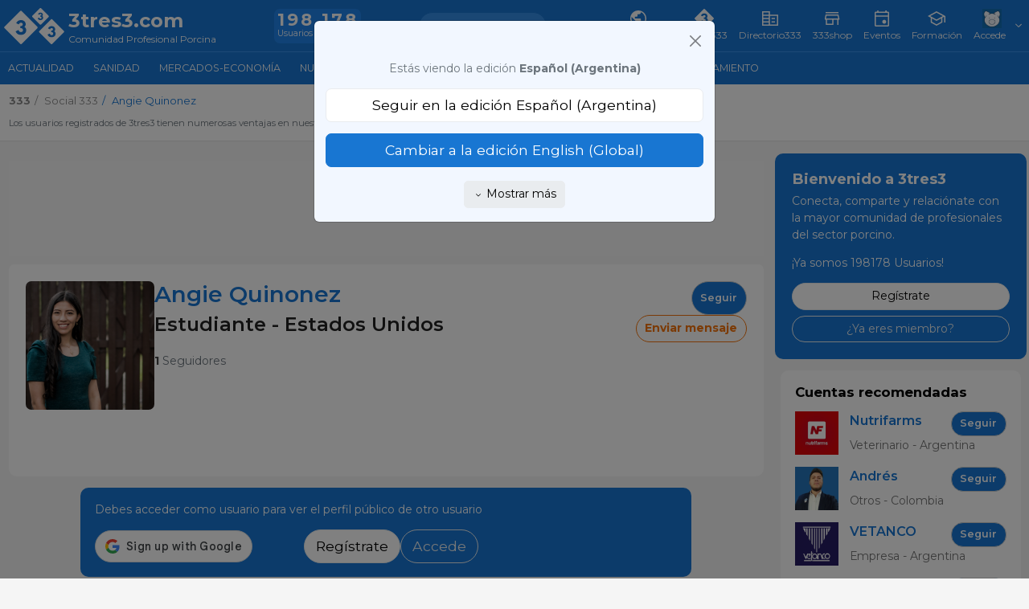

--- FILE ---
content_type: text/html; charset=UTF-8
request_url: https://www.3tres3.com/es-ar/usuarios/perfil/aquinone
body_size: 42925
content:
<!DOCTYPE html>
<html lang='es-ar' class="web" data-unif="1">

<head>

  <title>Perfil público de Angie Quinonez Usuarios - 3tres3 Argentina, la página del Cerdo</title>
<meta http-equiv="content-type" content="text/html; charset=UTF-8" />
<meta http-equiv="content-language" content="es-ar" />

    <meta name="description" content="Acceso al area de los usuarios registrados."/>

    <meta name="viewport" content="width=device-width, initial-scale=1" />

    <meta property="og:url" content="https://www.3tres3.com/es-ar/usuarios/perfil/aquinone" />
    <meta property="og:title" content="Perfil público de Angie Quinonez Usuarios - 3tres3 Argentina, la página del Cerdo" />
    <meta property="og:description" content="Acceso al area de los usuarios registrados." />
    
<meta charset="UTF-8" />
<meta name="google-site-verification" content="POnbcF9y7hlMA1qCHewt_IU_bNjPhXwcwidy38TUjms" />
<meta name="google-site-verification" content="BG_3ZIOxC_wqzmPDZHbVdH-u5i_wLT5XdX2n_0_66Ck" />     
	<link rel="preconnect" href="https://fonts.googleapis.com">	<link rel="preconnect" href="https://fonts.gstatic.com" crossorigin>	<link href="https://fonts.googleapis.com/css2?family=Merriweather:wght@400;700&family=Montserrat:wght@400;500;600;700&family=Source+Sans+Pro:wght@600;700&display=swap" rel="stylesheet"><style type='text/css'>@charset "UTF-8";:root{--Blue-20:#D1E4F6;--Blue-80:#338DE7;--Blue-100:#1876D2;--Blue-120:#145EA8;--Gray-text:#2F2F2F;--Gray-headers:#212121;--Orange-20:#FDE3CE;--Orange-80:#F7903C;--Orange-100:#F5740B;--Orange-120:#C55D08;--Gray-20:#F5F5F5;--Gray-80:#DFDFDF;--Gray-100:#B2B2B2;--Gray-120:#7B7B7B;--Green-20:#D1EADE;--Green-80:#20B26E;--Green-100:#1B945C;--Green-120:#16764A}.hidden{display:none!important}body{height:auto}:root,[data-bs-theme=light]{--bs-blue:#1876D2;--bs-indigo:#6610f2;--bs-purple:#6f42c1;--bs-pink:#d63384;--bs-red:#dc3545;--bs-orange:#F5740B;--bs-yellow:#ffc107;--bs-green:#1B945C;--bs-teal:#20c997;--bs-cyan:#f2f7ff;--bs-black:#000;--bs-white:#fff;--bs-gray:#6c757d;--bs-gray-dark:#343a40;--bs-gray-100:#f8f9fa;--bs-gray-200:#e9ecef;--bs-gray-300:#dee2e6;--bs-gray-400:#ced4da;--bs-gray-500:#adb5bd;--bs-gray-600:#6c757d;--bs-gray-700:#495057;--bs-gray-800:#343a40;--bs-gray-900:#6c757d;--bs-primary:#1876D2;--bs-secondary:#6c757d;--bs-success:#1B945C;--bs-info:#f2f7ff;--bs-warning:#F5740B;--bs-danger:#dc3545;--bs-light:#e9ecef;--bs-dark:#6c757d;--bs-default:#e9ecef;--bs-primary-rgb:24,118,210;--bs-secondary-rgb:108,117,125;--bs-success-rgb:27,148,92;--bs-info-rgb:242,247,255;--bs-warning-rgb:245,116,11;--bs-danger-rgb:220,53,69;--bs-light-rgb:233,236,239;--bs-dark-rgb:108,117,125;--bs-default-rgb:233,236,239;--bs-primary-text-emphasis:#0a2f54;--bs-secondary-text-emphasis:#2b2f32;--bs-success-text-emphasis:#1B945C;--bs-info-text-emphasis:#616366;--bs-warning-text-emphasis:#622e04;--bs-danger-text-emphasis:#DA1E28;--bs-light-text-emphasis:#495057;--bs-dark-text-emphasis:#495057;--bs-primary-bg-subtle:#d1e4f6;--bs-secondary-bg-subtle:#e2e3e5;--bs-success-bg-subtle:#D1EADE;--bs-info-bg-subtle:#fcfdff;--bs-warning-bg-subtle:#fde3ce;--bs-danger-bg-subtle:#FBE8E9;--bs-light-bg-subtle:#fcfcfd;--bs-dark-bg-subtle:#ced4da;--bs-primary-border-subtle:#a3c8ed;--bs-secondary-border-subtle:#c4c8cb;--bs-success-border-subtle:#D1EADE;--bs-info-border-subtle:#fafcff;--bs-warning-border-subtle:#fbc79d;--bs-danger-border-subtle:#FBE8E9;--bs-light-border-subtle:#e9ecef;--bs-dark-border-subtle:#adb5bd;--bs-white-rgb:255,255,255;--bs-black-rgb:0,0,0;--bs-font-sans-serif:"Montserrat",system-ui,-apple-system,"Segoe UI",Roboto,"Helvetica Neue","Noto Sans","Liberation Sans",Arial,sans-serif,"Apple Color Emoji","Segoe UI Emoji","Segoe UI Symbol","Noto Color Emoji";--bs-font-monospace:SFMono-Regular,Menlo,Monaco,Consolas,"Liberation Mono","Courier New",monospace;--bs-gradient:linear-gradient(180deg, rgba(255, 255, 255, 0.15), rgba(255, 255, 255, 0));--bs-root-font-size:14px;--bs-body-font-family:var(--bs-font-sans-serif);--bs-body-font-size:1rem;--bs-body-font-weight:400;--bs-body-line-height:1.5;--bs-body-color:#6c757d;--bs-body-color-rgb:108,117,125;--bs-body-bg:#f5f5f5;--bs-body-bg-rgb:245,245,245;--bs-emphasis-color:#000;--bs-emphasis-color-rgb:0,0,0;--bs-secondary-color:rgba(108, 117, 125, 0.75);--bs-secondary-color-rgb:108,117,125;--bs-secondary-bg:#e9ecef;--bs-secondary-bg-rgb:233,236,239;--bs-tertiary-color:rgba(108, 117, 125, 0.5);--bs-tertiary-color-rgb:108,117,125;--bs-tertiary-bg:#f8f9fa;--bs-tertiary-bg-rgb:248,249,250;--bs-heading-color:inherit;--bs-link-color:#1876D2;--bs-link-color-rgb:24,118,210;--bs-link-decoration:none;--bs-link-hover-color:#135ea8;--bs-link-hover-color-rgb:19,94,168;--bs-link-hover-decoration:underline;--bs-code-color:#d63384;--bs-highlight-color:#6c757d;--bs-highlight-bg:#fff3cd;--bs-border-width:1px;--bs-border-style:solid;--bs-border-color:#dee2e6;--bs-border-color-translucent:rgba(0, 0, 0, 0.175);--bs-border-radius:0.375rem;--bs-border-radius-sm:0.25rem;--bs-border-radius-lg:0.5rem;--bs-border-radius-xl:1rem;--bs-border-radius-xxl:2rem;--bs-border-radius-2xl:var(--bs-border-radius-xxl);--bs-border-radius-pill:50rem;--bs-box-shadow:0 0.5rem 1rem rgba(0, 0, 0, 0.15);--bs-box-shadow-sm:0 0.125rem 0.25rem rgba(0, 0, 0, 0.075);--bs-box-shadow-lg:0 1rem 3rem rgba(0, 0, 0, 0.175);--bs-box-shadow-inset:inset 0 1px 2px rgba(0, 0, 0, 0.075);--bs-focus-ring-width:0.25rem;--bs-focus-ring-opacity:0.25;--bs-focus-ring-color:rgba(24, 118, 210, 0.25);--bs-form-valid-color:#1B945C;--bs-form-valid-border-color:#1B945C;--bs-form-invalid-color:#dc3545;--bs-form-invalid-border-color:#dc3545}[data-bs-theme=dark]{color-scheme:dark;--bs-body-color:#dee2e6;--bs-body-color-rgb:222,226,230;--bs-body-bg:#6c757d;--bs-body-bg-rgb:108,117,125;--bs-emphasis-color:#fff;--bs-emphasis-color-rgb:255,255,255;--bs-secondary-color:rgba(222, 226, 230, 0.75);--bs-secondary-color-rgb:222,226,230;--bs-secondary-bg:#343a40;--bs-secondary-bg-rgb:52,58,64;--bs-tertiary-color:rgba(222, 226, 230, 0.5);--bs-tertiary-color-rgb:222,226,230;--bs-tertiary-bg:#50585f;--bs-tertiary-bg-rgb:80,88,95;--bs-primary-text-emphasis:#74ade4;--bs-secondary-text-emphasis:#a7acb1;--bs-success-text-emphasis:#76bf9d;--bs-info-text-emphasis:#f7faff;--bs-warning-text-emphasis:#f9ac6d;--bs-danger-text-emphasis:#ea868f;--bs-light-text-emphasis:#f8f9fa;--bs-dark-text-emphasis:#dee2e6;--bs-primary-bg-subtle:#05182a;--bs-secondary-bg-subtle:#161719;--bs-success-bg-subtle:#051e12;--bs-info-bg-subtle:#303133;--bs-warning-bg-subtle:#311702;--bs-danger-bg-subtle:#2c0b0e;--bs-light-bg-subtle:#343a40;--bs-dark-bg-subtle:#1a1d20;--bs-primary-border-subtle:#0e477e;--bs-secondary-border-subtle:#41464b;--bs-success-border-subtle:#105937;--bs-info-border-subtle:#919499;--bs-warning-border-subtle:#934607;--bs-danger-border-subtle:#842029;--bs-light-border-subtle:#495057;--bs-dark-border-subtle:#343a40;--bs-heading-color:inherit;--bs-link-color:#74ade4;--bs-link-hover-color:#90bde9;--bs-link-color-rgb:116,173,228;--bs-link-hover-color-rgb:144,189,233;--bs-code-color:#e685b5;--bs-highlight-color:#dee2e6;--bs-highlight-bg:#664d03;--bs-border-color:#495057;--bs-border-color-translucent:rgba(255, 255, 255, 0.15);--bs-form-valid-color:#76bf9d;--bs-form-valid-border-color:#76bf9d;--bs-form-invalid-color:#ea868f;--bs-form-invalid-border-color:#ea868f}:root{--bs-nav-link-font-size:0.9rem}*,::after,::before{box-sizing:border-box}:root{font-size:var(--bs-root-font-size)}@media (prefers-reduced-motion:no-preference){:root{scroll-behavior:smooth}}body{margin:0;font-family:var(--bs-body-font-family);font-size:var(--bs-body-font-size);font-weight:var(--bs-body-font-weight);line-height:var(--bs-body-line-height);color:var(--bs-body-color);text-align:var(--bs-body-text-align);background-color:var(--bs-body-bg);-webkit-text-size-adjust:100%;-webkit-tap-highlight-color:transparent}hr{margin:1rem 0;color:inherit;border:0;border-top:var(--bs-border-width) solid;opacity:.25}.h1,.h2,.h3,.h4,.h5,.h6,h1,h2,h3,h4,h5,h6{margin-top:0;margin-bottom:.5rem;font-weight:500;line-height:1.2;color:var(--bs-heading-color)}.h1,h1{font-size:calc(1.325rem + .9vw)}@media (min-width:1200px){.h1,h1{font-size:2rem}}.h2,h2{font-size:calc(1.295rem + .54vw)}@media (min-width:1200px){.h2,h2{font-size:1.7rem}}.h3,h3{font-size:calc(1.265rem + .18vw)}@media (min-width:1200px){.h3,h3{font-size:1.4rem}}.h4,h4{font-size:calc(1.255rem + .06vw)}@media (min-width:1200px){.h4,h4{font-size:1.3rem}}.h5,h5{font-size:1.2rem}.h6,h6{font-size:1rem}p{margin-top:0;margin-bottom:1rem}abbr[title]{text-decoration:underline dotted;cursor:help;text-decoration-skip-ink:none}address{margin-bottom:1rem;font-style:normal;line-height:inherit}ol,ul{padding-left:2rem}dl,ol,ul{margin-top:0;margin-bottom:1rem}ol ol,ol ul,ul ol,ul ul{margin-bottom:0}dt{font-weight:700}dd{margin-bottom:.5rem;margin-left:0}blockquote{margin:0 0 1rem}b,strong{font-weight:bolder}.small,small{font-size:.875em}.mark,mark{padding:.1875em;color:var(--bs-highlight-color);background-color:var(--bs-highlight-bg)}sub,sup{position:relative;font-size:.75em;line-height:0;vertical-align:baseline}sub{bottom:-.25em}sup{top:-.5em}a{color:rgba(var(--bs-link-color-rgb),var(--bs-link-opacity,1));text-decoration:none}a:hover{--bs-link-color-rgb:var(--bs-link-hover-color-rgb);text-decoration:underline}a:not([href]):not([class]),a:not([href]):not([class]):hover{color:inherit;text-decoration:none}code,kbd,pre,samp{font-family:var(--bs-font-monospace);font-size:1em}pre{display:block;margin-top:0;margin-bottom:1rem;overflow:auto;font-size:.875em}pre code{font-size:inherit;color:inherit;word-break:normal}code{font-size:.875em;color:var(--bs-code-color);word-wrap:break-word}a>code{color:inherit}kbd{padding:.1875rem .375rem;font-size:.875em;color:var(--bs-body-bg);background-color:var(--bs-body-color);border-radius:.25rem}kbd kbd{padding:0;font-size:1em}figure{margin:0 0 1rem}img,svg{vertical-align:middle}table{caption-side:bottom;border-collapse:collapse}caption{padding-top:.5rem;padding-bottom:.5rem;color:var(--bs-secondary-color);text-align:left}th{text-align:inherit;text-align:-webkit-match-parent}tbody,td,tfoot,th,thead,tr{border-color:inherit;border-style:solid;border-width:0}label{display:inline-block}button{border-radius:0}button:focus:not(:focus-visible){outline:0}button,input,optgroup,select,textarea{margin:0;font-family:inherit;font-size:inherit;line-height:inherit}button,select{text-transform:none}[role=button]{cursor:pointer}select{word-wrap:normal}select:disabled{opacity:1}[list]:not([type=date]):not([type=datetime-local]):not([type=month]):not([type=week]):not([type=time])::-webkit-calendar-picker-indicator{display:none!important}[type=button],[type=reset],[type=submit],button{-webkit-appearance:button}[type=button]:not(:disabled),[type=reset]:not(:disabled),[type=submit]:not(:disabled),button:not(:disabled){cursor:pointer}::-moz-focus-inner{padding:0;border-style:none}textarea{resize:vertical}fieldset{min-width:0;padding:0;margin:0;border:0}legend{float:left;width:100%;padding:0;margin-bottom:.5rem;line-height:inherit;font-size:calc(1.275rem + .3vw)}@media (min-width:1200px){legend{font-size:1.5rem}}legend+*{clear:left}::-webkit-datetime-edit-day-field,::-webkit-datetime-edit-fields-wrapper,::-webkit-datetime-edit-hour-field,::-webkit-datetime-edit-minute,::-webkit-datetime-edit-month-field,::-webkit-datetime-edit-text,::-webkit-datetime-edit-year-field{padding:0}::-webkit-inner-spin-button{height:auto}[type=search]{-webkit-appearance:textfield;outline-offset:-2px}::-webkit-search-decoration{-webkit-appearance:none}::-webkit-color-swatch-wrapper{padding:0}::file-selector-button{font:inherit;-webkit-appearance:button}output{display:inline-block}iframe{border:0}summary{display:list-item;cursor:pointer}progress{vertical-align:baseline}[hidden]{display:none!important}.lead{font-size:1.25rem;font-weight:300}.display-1{font-weight:300;line-height:1.2;font-size:calc(1.625rem + 4.5vw)}@media (min-width:1200px){.display-1{font-size:5rem}}.display-2{font-weight:300;line-height:1.2;font-size:calc(1.575rem + 3.9vw)}@media (min-width:1200px){.display-2{font-size:4.5rem}}.display-3{font-weight:300;line-height:1.2;font-size:calc(1.525rem + 3.3vw)}@media (min-width:1200px){.display-3{font-size:4rem}}.display-4{font-weight:300;line-height:1.2;font-size:calc(1.475rem + 2.7vw)}@media (min-width:1200px){.display-4{font-size:3.5rem}}.display-5{font-weight:300;line-height:1.2;font-size:calc(1.425rem + 2.1vw)}@media (min-width:1200px){.display-5{font-size:3rem}}.display-6{font-weight:300;line-height:1.2;font-size:calc(1.375rem + 1.5vw)}@media (min-width:1200px){.display-6{font-size:2.5rem}}.list-unstyled{padding-left:0;list-style:none}.list-inline{padding-left:0;list-style:none}.list-inline-item{display:inline-block}.list-inline-item:not(:last-child){margin-right:.5rem}.initialism{font-size:.875em;text-transform:uppercase}.blockquote{margin-bottom:1rem;font-size:1.25rem}.blockquote>:last-child{margin-bottom:0}.blockquote-footer{margin-top:-1rem;margin-bottom:1rem;font-size:.875em;color:#6c757d}.blockquote-footer::before{content:"— "}.container,.container-fluid,.container-lg,.container-md,.container-sm,.container-xl,.container-xxl,.container-xxxl,.container-xxxxl{--bs-gutter-x:1.5rem;--bs-gutter-y:0;width:100%;padding-right:calc(var(--bs-gutter-x) * .5);padding-left:calc(var(--bs-gutter-x) * .5);margin-right:auto;margin-left:auto}@media (min-width:576px){.container,.container-sm{max-width:540px}}@media (min-width:768px){.container,.container-md,.container-sm{max-width:720px}}@media (min-width:992px){.container,.container-lg,.container-md,.container-sm{max-width:960px}}@media (min-width:1200px){.container,.container-lg,.container-md,.container-sm,.container-xl{max-width:1140px}}@media (min-width:1400px){.container,.container-lg,.container-md,.container-sm,.container-xl,.container-xxl{max-width:1320px}}@media (min-width:1900px){.container,.container-lg,.container-md,.container-sm,.container-xl,.container-xxl,.container-xxxl{max-width:1840px}}@media (min-width:2400px){.container,.container-lg,.container-md,.container-sm,.container-xl,.container-xxl,.container-xxxl,.container-xxxxl{max-width:2320px}}.navbar{--bs-navbar-padding-x:0;--bs-navbar-padding-y:0.5rem;--bs-navbar-color:rgba(var(--bs-emphasis-color-rgb), 0.65);--bs-navbar-hover-color:rgba(var(--bs-emphasis-color-rgb), 0.8);--bs-navbar-disabled-color:rgba(var(--bs-emphasis-color-rgb), 0.3);--bs-navbar-active-color:rgba(var(--bs-emphasis-color-rgb), 1);--bs-navbar-brand-padding-y:0.3125rem;--bs-navbar-brand-margin-end:1rem;--bs-navbar-brand-font-size:1.25rem;--bs-navbar-brand-color:rgba(var(--bs-emphasis-color-rgb), 1);--bs-navbar-brand-hover-color:rgba(var(--bs-emphasis-color-rgb), 1);--bs-navbar-nav-link-padding-x:0.5rem;--bs-navbar-toggler-padding-y:0.25rem;--bs-navbar-toggler-padding-x:0.75rem;--bs-navbar-toggler-font-size:1.25rem;--bs-navbar-toggler-icon-bg:url("data:image/svg+xml,%3csvg xmlns='http://www.w3.org/2000/svg' viewBox='0 0 30 30'%3e%3cpath stroke='rgba%28108, 117, 125, 0.75%29' stroke-linecap='round' stroke-miterlimit='10' stroke-width='2' d='M4 7h22M4 15h22M4 23h22'/%3e%3c/svg%3e");--bs-navbar-toggler-border-color:rgba(var(--bs-emphasis-color-rgb), 0.15);--bs-navbar-toggler-border-radius:var(--bs-border-radius);--bs-navbar-toggler-focus-width:0.25rem;--bs-navbar-toggler-transition:box-shadow 0.15s ease-in-out;position:relative;display:flex;flex-wrap:wrap;align-items:center;justify-content:space-between;padding:var(--bs-navbar-padding-y) var(--bs-navbar-padding-x)}.navbar>.container,.navbar>.container-fluid,.navbar>.container-lg,.navbar>.container-md,.navbar>.container-sm,.navbar>.container-xl,.navbar>.container-xxl,.navbar>.container-xxxl,.navbar>.container-xxxxl{display:flex;flex-wrap:inherit;align-items:center;justify-content:space-between}.navbar-brand{padding-top:var(--bs-navbar-brand-padding-y);padding-bottom:var(--bs-navbar-brand-padding-y);margin-right:var(--bs-navbar-brand-margin-end);font-size:var(--bs-navbar-brand-font-size);color:var(--bs-navbar-brand-color);white-space:nowrap}.navbar-brand:focus,.navbar-brand:hover{color:var(--bs-navbar-brand-hover-color);text-decoration:none}.navbar-nav{--bs-nav-link-padding-x:0;--bs-nav-link-padding-y:0.5rem;--bs-nav-link-font-size:0.9rem;--bs-nav-link-color:var(--bs-navbar-color);--bs-nav-link-hover-color:var(--bs-navbar-hover-color);--bs-nav-link-disabled-color:var(--bs-navbar-disabled-color);display:flex;flex-direction:column;padding-left:0;margin-bottom:0;list-style:none}.navbar-nav .nav-link.active,.navbar-nav .nav-link.show{color:var(--bs-navbar-active-color)}.navbar-nav .dropdown-menu{position:static}.navbar-text{padding-top:.5rem;padding-bottom:.5rem;color:var(--bs-navbar-color)}.navbar-text a,.navbar-text a:focus,.navbar-text a:hover{color:var(--bs-navbar-active-color)}.navbar-collapse{flex-grow:1;flex-basis:100%;align-items:center}.navbar-toggler{padding:var(--bs-navbar-toggler-padding-y) var(--bs-navbar-toggler-padding-x);font-size:var(--bs-navbar-toggler-font-size);line-height:1;color:var(--bs-navbar-color);background-color:transparent;border:var(--bs-border-width) solid var(--bs-navbar-toggler-border-color);border-radius:var(--bs-navbar-toggler-border-radius);transition:var(--bs-navbar-toggler-transition)}@media (prefers-reduced-motion:reduce){.navbar-toggler{transition:none}}.navbar-toggler:hover{text-decoration:none}.navbar-toggler:focus{text-decoration:none;outline:0;box-shadow:0 0 0 var(--bs-navbar-toggler-focus-width)}.navbar-toggler-icon{display:inline-block;width:1.5em;height:1.5em;vertical-align:middle;background-image:var(--bs-navbar-toggler-icon-bg);background-repeat:no-repeat;background-position:center;background-size:100%}.navbar-nav-scroll{max-height:var(--bs-scroll-height,75vh);overflow-y:auto}@media (min-width:576px){.navbar-expand-sm{flex-wrap:nowrap;justify-content:flex-start}.navbar-expand-sm .navbar-nav{flex-direction:row}.navbar-expand-sm .navbar-nav .dropdown-menu{position:absolute}.navbar-expand-sm .navbar-nav .nav-link{padding-right:var(--bs-navbar-nav-link-padding-x);padding-left:var(--bs-navbar-nav-link-padding-x)}.navbar-expand-sm .navbar-nav-scroll{overflow:visible}.navbar-expand-sm .navbar-collapse{display:flex!important;flex-basis:auto}.navbar-expand-sm .navbar-toggler{display:none}.navbar-expand-sm .offcanvas{position:static;z-index:auto;flex-grow:1;width:auto!important;height:auto!important;visibility:visible!important;background-color:transparent!important;border:0!important;transform:none!important;transition:none}.navbar-expand-sm .offcanvas .offcanvas-header{display:none}.navbar-expand-sm .offcanvas .offcanvas-body{display:flex;flex-grow:0;padding:0;overflow-y:visible}}@media (min-width:768px){.navbar-expand-md{flex-wrap:nowrap;justify-content:flex-start}.navbar-expand-md .navbar-nav{flex-direction:row}.navbar-expand-md .navbar-nav .dropdown-menu{position:absolute}.navbar-expand-md .navbar-nav .nav-link{padding-right:var(--bs-navbar-nav-link-padding-x);padding-left:var(--bs-navbar-nav-link-padding-x)}.navbar-expand-md .navbar-nav-scroll{overflow:visible}.navbar-expand-md .navbar-collapse{display:flex!important;flex-basis:auto}.navbar-expand-md .navbar-toggler{display:none}.navbar-expand-md .offcanvas{position:static;z-index:auto;flex-grow:1;width:auto!important;height:auto!important;visibility:visible!important;background-color:transparent!important;border:0!important;transform:none!important;transition:none}.navbar-expand-md .offcanvas .offcanvas-header{display:none}.navbar-expand-md .offcanvas .offcanvas-body{display:flex;flex-grow:0;padding:0;overflow-y:visible}}@media (min-width:992px){.navbar-expand-lg{flex-wrap:nowrap;justify-content:flex-start}.navbar-expand-lg .navbar-nav{flex-direction:row}.navbar-expand-lg .navbar-nav .dropdown-menu{position:absolute}.navbar-expand-lg .navbar-nav .nav-link{padding-right:var(--bs-navbar-nav-link-padding-x);padding-left:var(--bs-navbar-nav-link-padding-x)}.navbar-expand-lg .navbar-nav-scroll{overflow:visible}.navbar-expand-lg .navbar-collapse{display:flex!important;flex-basis:auto}.navbar-expand-lg .navbar-toggler{display:none}.navbar-expand-lg .offcanvas{position:static;z-index:auto;flex-grow:1;width:auto!important;height:auto!important;visibility:visible!important;background-color:transparent!important;border:0!important;transform:none!important;transition:none}.navbar-expand-lg .offcanvas .offcanvas-header{display:none}.navbar-expand-lg .offcanvas .offcanvas-body{display:flex;flex-grow:0;padding:0;overflow-y:visible}}@media (min-width:1200px){.navbar-expand-xl{flex-wrap:nowrap;justify-content:flex-start}.navbar-expand-xl .navbar-nav{flex-direction:row}.navbar-expand-xl .navbar-nav .dropdown-menu{position:absolute}.navbar-expand-xl .navbar-nav .nav-link{padding-right:var(--bs-navbar-nav-link-padding-x);padding-left:var(--bs-navbar-nav-link-padding-x)}.navbar-expand-xl .navbar-nav-scroll{overflow:visible}.navbar-expand-xl .navbar-collapse{display:flex!important;flex-basis:auto}.navbar-expand-xl .navbar-toggler{display:none}.navbar-expand-xl .offcanvas{position:static;z-index:auto;flex-grow:1;width:auto!important;height:auto!important;visibility:visible!important;background-color:transparent!important;border:0!important;transform:none!important;transition:none}.navbar-expand-xl .offcanvas .offcanvas-header{display:none}.navbar-expand-xl .offcanvas .offcanvas-body{display:flex;flex-grow:0;padding:0;overflow-y:visible}}@media (min-width:1400px){.navbar-expand-xxl{flex-wrap:nowrap;justify-content:flex-start}.navbar-expand-xxl .navbar-nav{flex-direction:row}.navbar-expand-xxl .navbar-nav .dropdown-menu{position:absolute}.navbar-expand-xxl .navbar-nav .nav-link{padding-right:var(--bs-navbar-nav-link-padding-x);padding-left:var(--bs-navbar-nav-link-padding-x)}.navbar-expand-xxl .navbar-nav-scroll{overflow:visible}.navbar-expand-xxl .navbar-collapse{display:flex!important;flex-basis:auto}.navbar-expand-xxl .navbar-toggler{display:none}.navbar-expand-xxl .offcanvas{position:static;z-index:auto;flex-grow:1;width:auto!important;height:auto!important;visibility:visible!important;background-color:transparent!important;border:0!important;transform:none!important;transition:none}.navbar-expand-xxl .offcanvas .offcanvas-header{display:none}.navbar-expand-xxl .offcanvas .offcanvas-body{display:flex;flex-grow:0;padding:0;overflow-y:visible}}@media (min-width:1900px){.navbar-expand-xxxl{flex-wrap:nowrap;justify-content:flex-start}.navbar-expand-xxxl .navbar-nav{flex-direction:row}.navbar-expand-xxxl .navbar-nav .dropdown-menu{position:absolute}.navbar-expand-xxxl .navbar-nav .nav-link{padding-right:var(--bs-navbar-nav-link-padding-x);padding-left:var(--bs-navbar-nav-link-padding-x)}.navbar-expand-xxxl .navbar-nav-scroll{overflow:visible}.navbar-expand-xxxl .navbar-collapse{display:flex!important;flex-basis:auto}.navbar-expand-xxxl .navbar-toggler{display:none}.navbar-expand-xxxl .offcanvas{position:static;z-index:auto;flex-grow:1;width:auto!important;height:auto!important;visibility:visible!important;background-color:transparent!important;border:0!important;transform:none!important;transition:none}.navbar-expand-xxxl .offcanvas .offcanvas-header{display:none}.navbar-expand-xxxl .offcanvas .offcanvas-body{display:flex;flex-grow:0;padding:0;overflow-y:visible}}@media (min-width:2400px){.navbar-expand-xxxxl{flex-wrap:nowrap;justify-content:flex-start}.navbar-expand-xxxxl .navbar-nav{flex-direction:row}.navbar-expand-xxxxl .navbar-nav .dropdown-menu{position:absolute}.navbar-expand-xxxxl .navbar-nav .nav-link{padding-right:var(--bs-navbar-nav-link-padding-x);padding-left:var(--bs-navbar-nav-link-padding-x)}.navbar-expand-xxxxl .navbar-nav-scroll{overflow:visible}.navbar-expand-xxxxl .navbar-collapse{display:flex!important;flex-basis:auto}.navbar-expand-xxxxl .navbar-toggler{display:none}.navbar-expand-xxxxl .offcanvas{position:static;z-index:auto;flex-grow:1;width:auto!important;height:auto!important;visibility:visible!important;background-color:transparent!important;border:0!important;transform:none!important;transition:none}.navbar-expand-xxxxl .offcanvas .offcanvas-header{display:none}.navbar-expand-xxxxl .offcanvas .offcanvas-body{display:flex;flex-grow:0;padding:0;overflow-y:visible}}.navbar-expand{flex-wrap:nowrap;justify-content:flex-start}.navbar-expand .navbar-nav{flex-direction:row}.navbar-expand .navbar-nav .dropdown-menu{position:absolute}.navbar-expand .navbar-nav .nav-link{padding-right:var(--bs-navbar-nav-link-padding-x);padding-left:var(--bs-navbar-nav-link-padding-x)}.navbar-expand .navbar-nav-scroll{overflow:visible}.navbar-expand .navbar-collapse{display:flex!important;flex-basis:auto}.navbar-expand .navbar-toggler{display:none}.navbar-expand .offcanvas{position:static;z-index:auto;flex-grow:1;width:auto!important;height:auto!important;visibility:visible!important;background-color:transparent!important;border:0!important;transform:none!important;transition:none}.navbar-expand .offcanvas .offcanvas-header{display:none}.navbar-expand .offcanvas .offcanvas-body{display:flex;flex-grow:0;padding:0;overflow-y:visible}.navbar-dark,.navbar[data-bs-theme=dark]{--bs-navbar-color:rgba(255, 255, 255, 0.55);--bs-navbar-hover-color:rgba(255, 255, 255, 0.75);--bs-navbar-disabled-color:rgba(255, 255, 255, 0.25);--bs-navbar-active-color:#fff;--bs-navbar-brand-color:#fff;--bs-navbar-brand-hover-color:#fff;--bs-navbar-toggler-border-color:rgba(255, 255, 255, 0.1);--bs-navbar-toggler-icon-bg:url("data:image/svg+xml,%3csvg xmlns='http://www.w3.org/2000/svg' viewBox='0 0 30 30'%3e%3cpath stroke='rgba%28255, 255, 255, 0.55%29' stroke-linecap='round' stroke-miterlimit='10' stroke-width='2' d='M4 7h22M4 15h22M4 23h22'/%3e%3c/svg%3e")}[data-bs-theme=dark] .navbar-toggler-icon{--bs-navbar-toggler-icon-bg:url("data:image/svg+xml,%3csvg xmlns='http://www.w3.org/2000/svg' viewBox='0 0 30 30'%3e%3cpath stroke='rgba%28255, 255, 255, 0.55%29' stroke-linecap='round' stroke-miterlimit='10' stroke-width='2' d='M4 7h22M4 15h22M4 23h22'/%3e%3c/svg%3e")}.nav{--bs-nav-link-padding-x:1rem;--bs-nav-link-padding-y:0.5rem;--bs-nav-link-font-size:0.9rem;--bs-nav-link-color:#444;--bs-nav-link-hover-color:var(--bs-link-hover-color);--bs-nav-link-disabled-color:var(--bs-secondary-color);display:flex;flex-wrap:wrap;padding-left:0;margin-bottom:0;list-style:none}.nav-link{display:block;padding:var(--bs-nav-link-padding-y) var(--bs-nav-link-padding-x);font-size:var(--bs-nav-link-font-size);font-weight:var(--bs-nav-link-font-weight);color:var(--bs-nav-link-color);background:0 0;border:0;transition:color .15s ease-in-out,background-color .15s ease-in-out,border-color .15s ease-in-out}@media (prefers-reduced-motion:reduce){.nav-link{transition:none}}.nav-link:focus,.nav-link:hover{color:var(--bs-nav-link-hover-color);text-decoration:none}.nav-link:focus-visible{outline:0;box-shadow:0 0 0 .25rem rgba(24,118,210,.25)}.nav-link.disabled,.nav-link:disabled{color:var(--bs-nav-link-disabled-color);pointer-events:none;cursor:default}.nav-tabs{--bs-nav-tabs-border-width:var(--bs-border-width);--bs-nav-tabs-border-color:var(--bs-border-color);--bs-nav-tabs-border-radius:var(--bs-border-radius);--bs-nav-tabs-link-hover-border-color:var(--bs-secondary-bg) var(--bs-secondary-bg) var(--bs-border-color);--bs-nav-tabs-link-active-color:var(--bs-emphasis-color);--bs-nav-tabs-link-active-bg:var(--bs-body-bg);--bs-nav-tabs-link-active-border-color:var(--bs-border-color) var(--bs-border-color) var(--bs-body-bg);border-bottom:var(--bs-nav-tabs-border-width) solid var(--bs-nav-tabs-border-color)}.nav-tabs .nav-link{margin-bottom:calc(-1 * var(--bs-nav-tabs-border-width));border:var(--bs-nav-tabs-border-width) solid transparent;border-top-left-radius:var(--bs-nav-tabs-border-radius);border-top-right-radius:var(--bs-nav-tabs-border-radius)}.nav-tabs .nav-link:focus,.nav-tabs .nav-link:hover{isolation:isolate;border-color:var(--bs-nav-tabs-link-hover-border-color)}.nav-tabs .nav-item.show .nav-link,.nav-tabs .nav-link.active{color:var(--bs-nav-tabs-link-active-color);background-color:var(--bs-nav-tabs-link-active-bg);border-color:var(--bs-nav-tabs-link-active-border-color)}.nav-tabs .dropdown-menu{margin-top:calc(-1 * var(--bs-nav-tabs-border-width));border-top-left-radius:0;border-top-right-radius:0}.nav-pills{--bs-nav-pills-border-radius:var(--bs-border-radius);--bs-nav-pills-link-active-color:#0774e8;--bs-nav-pills-link-active-bg:#dae2f9}.nav-pills .nav-link{border-radius:var(--bs-nav-pills-border-radius)}.nav-pills .nav-link.active,.nav-pills .show>.nav-link{color:var(--bs-nav-pills-link-active-color);background-color:var(--bs-nav-pills-link-active-bg)}.nav-underline{--bs-nav-underline-gap:1rem;--bs-nav-underline-border-width:0.125rem;--bs-nav-underline-link-active-color:var(--bs-emphasis-color);gap:var(--bs-nav-underline-gap)}.nav-underline .nav-link{padding-right:0;padding-left:0;border-bottom:var(--bs-nav-underline-border-width) solid transparent}.nav-underline .nav-link:focus,.nav-underline .nav-link:hover{border-bottom-color:currentcolor}.nav-underline .nav-link.active,.nav-underline .show>.nav-link{font-weight:700;color:var(--bs-nav-underline-link-active-color);border-bottom-color:currentcolor}.nav-fill .nav-item,.nav-fill>.nav-link{flex:1 1 auto;text-align:center}.nav-justified .nav-item,.nav-justified>.nav-link{flex-grow:1;flex-basis:0;text-align:center}.nav-fill .nav-item .nav-link,.nav-justified .nav-item .nav-link{width:100%}.tab-content>.tab-pane{display:none}.tab-content>.active{display:block}:root{--bs-breakpoint-xs:0;--bs-breakpoint-sm:576px;--bs-breakpoint-md:768px;--bs-breakpoint-lg:992px;--bs-breakpoint-xl:1200px;--bs-breakpoint-xxl:1400px;--bs-breakpoint-xxxl:1900px;--bs-breakpoint-xxxxl:2400px}.row{--bs-gutter-x:1.5rem;--bs-gutter-y:0;display:flex;flex-wrap:wrap;margin-top:calc(-1 * var(--bs-gutter-y));margin-right:calc(-.5 * var(--bs-gutter-x));margin-left:calc(-.5 * var(--bs-gutter-x))}.row>*{flex-shrink:0;width:100%;max-width:100%;padding-right:calc(var(--bs-gutter-x) * .5);padding-left:calc(var(--bs-gutter-x) * .5);margin-top:var(--bs-gutter-y)}.col{flex:1 0 0}.row-cols-auto>*{flex:0 0 auto;width:auto}.row-cols-1>*{flex:0 0 auto;width:100%}.row-cols-2>*{flex:0 0 auto;width:50%}.row-cols-3>*{flex:0 0 auto;width:33.33333333%}.row-cols-4>*{flex:0 0 auto;width:25%}.row-cols-5>*{flex:0 0 auto;width:20%}.row-cols-6>*{flex:0 0 auto;width:16.66666667%}.col-auto{flex:0 0 auto;width:auto}.col-1{flex:0 0 auto;width:8.33333333%}.col-2{flex:0 0 auto;width:16.66666667%}.col-3{flex:0 0 auto;width:25%}.col-4{flex:0 0 auto;width:33.33333333%}.col-5{flex:0 0 auto;width:41.66666667%}.col-6{flex:0 0 auto;width:50%}.col-7{flex:0 0 auto;width:58.33333333%}.col-8{flex:0 0 auto;width:66.66666667%}.col-9{flex:0 0 auto;width:75%}.col-10{flex:0 0 auto;width:83.33333333%}.col-11{flex:0 0 auto;width:91.66666667%}.col-12{flex:0 0 auto;width:100%}.offset-1{margin-left:8.33333333%}.offset-2{margin-left:16.66666667%}.offset-3{margin-left:25%}.offset-4{margin-left:33.33333333%}.offset-5{margin-left:41.66666667%}.offset-6{margin-left:50%}.offset-7{margin-left:58.33333333%}.offset-8{margin-left:66.66666667%}.offset-9{margin-left:75%}.offset-10{margin-left:83.33333333%}.offset-11{margin-left:91.66666667%}.g-0,.gx-0{--bs-gutter-x:0}.g-0,.gy-0{--bs-gutter-y:0}.g-1,.gx-1{--bs-gutter-x:0.25rem}.g-1,.gy-1{--bs-gutter-y:0.25rem}.g-2,.gx-2{--bs-gutter-x:0.5rem}.g-2,.gy-2{--bs-gutter-y:0.5rem}.g-3,.gx-3{--bs-gutter-x:1rem}.g-3,.gy-3{--bs-gutter-y:1rem}.g-4,.gx-4{--bs-gutter-x:1.5rem}.g-4,.gy-4{--bs-gutter-y:1.5rem}.g-5,.gx-5{--bs-gutter-x:3rem}.g-5,.gy-5{--bs-gutter-y:3rem}@media (min-width:576px){.col-sm{flex:1 0 0}.row-cols-sm-auto>*{flex:0 0 auto;width:auto}.row-cols-sm-1>*{flex:0 0 auto;width:100%}.row-cols-sm-2>*{flex:0 0 auto;width:50%}.row-cols-sm-3>*{flex:0 0 auto;width:33.33333333%}.row-cols-sm-4>*{flex:0 0 auto;width:25%}.row-cols-sm-5>*{flex:0 0 auto;width:20%}.row-cols-sm-6>*{flex:0 0 auto;width:16.66666667%}.col-sm-auto{flex:0 0 auto;width:auto}.col-sm-1{flex:0 0 auto;width:8.33333333%}.col-sm-2{flex:0 0 auto;width:16.66666667%}.col-sm-3{flex:0 0 auto;width:25%}.col-sm-4{flex:0 0 auto;width:33.33333333%}.col-sm-5{flex:0 0 auto;width:41.66666667%}.col-sm-6{flex:0 0 auto;width:50%}.col-sm-7{flex:0 0 auto;width:58.33333333%}.col-sm-8{flex:0 0 auto;width:66.66666667%}.col-sm-9{flex:0 0 auto;width:75%}.col-sm-10{flex:0 0 auto;width:83.33333333%}.col-sm-11{flex:0 0 auto;width:91.66666667%}.col-sm-12{flex:0 0 auto;width:100%}.offset-sm-0{margin-left:0}.offset-sm-1{margin-left:8.33333333%}.offset-sm-2{margin-left:16.66666667%}.offset-sm-3{margin-left:25%}.offset-sm-4{margin-left:33.33333333%}.offset-sm-5{margin-left:41.66666667%}.offset-sm-6{margin-left:50%}.offset-sm-7{margin-left:58.33333333%}.offset-sm-8{margin-left:66.66666667%}.offset-sm-9{margin-left:75%}.offset-sm-10{margin-left:83.33333333%}.offset-sm-11{margin-left:91.66666667%}.g-sm-0,.gx-sm-0{--bs-gutter-x:0}.g-sm-0,.gy-sm-0{--bs-gutter-y:0}.g-sm-1,.gx-sm-1{--bs-gutter-x:0.25rem}.g-sm-1,.gy-sm-1{--bs-gutter-y:0.25rem}.g-sm-2,.gx-sm-2{--bs-gutter-x:0.5rem}.g-sm-2,.gy-sm-2{--bs-gutter-y:0.5rem}.g-sm-3,.gx-sm-3{--bs-gutter-x:1rem}.g-sm-3,.gy-sm-3{--bs-gutter-y:1rem}.g-sm-4,.gx-sm-4{--bs-gutter-x:1.5rem}.g-sm-4,.gy-sm-4{--bs-gutter-y:1.5rem}.g-sm-5,.gx-sm-5{--bs-gutter-x:3rem}.g-sm-5,.gy-sm-5{--bs-gutter-y:3rem}}@media (min-width:768px){.col-md{flex:1 0 0}.row-cols-md-auto>*{flex:0 0 auto;width:auto}.row-cols-md-1>*{flex:0 0 auto;width:100%}.row-cols-md-2>*{flex:0 0 auto;width:50%}.row-cols-md-3>*{flex:0 0 auto;width:33.33333333%}.row-cols-md-4>*{flex:0 0 auto;width:25%}.row-cols-md-5>*{flex:0 0 auto;width:20%}.row-cols-md-6>*{flex:0 0 auto;width:16.66666667%}.col-md-auto{flex:0 0 auto;width:auto}.col-md-1{flex:0 0 auto;width:8.33333333%}.col-md-2{flex:0 0 auto;width:16.66666667%}.col-md-3{flex:0 0 auto;width:25%}.col-md-4{flex:0 0 auto;width:33.33333333%}.col-md-5{flex:0 0 auto;width:41.66666667%}.col-md-6{flex:0 0 auto;width:50%}.col-md-7{flex:0 0 auto;width:58.33333333%}.col-md-8{flex:0 0 auto;width:66.66666667%}.col-md-9{flex:0 0 auto;width:75%}.col-md-10{flex:0 0 auto;width:83.33333333%}.col-md-11{flex:0 0 auto;width:91.66666667%}.col-md-12{flex:0 0 auto;width:100%}.offset-md-0{margin-left:0}.offset-md-1{margin-left:8.33333333%}.offset-md-2{margin-left:16.66666667%}.offset-md-3{margin-left:25%}.offset-md-4{margin-left:33.33333333%}.offset-md-5{margin-left:41.66666667%}.offset-md-6{margin-left:50%}.offset-md-7{margin-left:58.33333333%}.offset-md-8{margin-left:66.66666667%}.offset-md-9{margin-left:75%}.offset-md-10{margin-left:83.33333333%}.offset-md-11{margin-left:91.66666667%}.g-md-0,.gx-md-0{--bs-gutter-x:0}.g-md-0,.gy-md-0{--bs-gutter-y:0}.g-md-1,.gx-md-1{--bs-gutter-x:0.25rem}.g-md-1,.gy-md-1{--bs-gutter-y:0.25rem}.g-md-2,.gx-md-2{--bs-gutter-x:0.5rem}.g-md-2,.gy-md-2{--bs-gutter-y:0.5rem}.g-md-3,.gx-md-3{--bs-gutter-x:1rem}.g-md-3,.gy-md-3{--bs-gutter-y:1rem}.g-md-4,.gx-md-4{--bs-gutter-x:1.5rem}.g-md-4,.gy-md-4{--bs-gutter-y:1.5rem}.g-md-5,.gx-md-5{--bs-gutter-x:3rem}.g-md-5,.gy-md-5{--bs-gutter-y:3rem}}@media (min-width:992px){.col-lg{flex:1 0 0}.row-cols-lg-auto>*{flex:0 0 auto;width:auto}.row-cols-lg-1>*{flex:0 0 auto;width:100%}.row-cols-lg-2>*{flex:0 0 auto;width:50%}.row-cols-lg-3>*{flex:0 0 auto;width:33.33333333%}.row-cols-lg-4>*{flex:0 0 auto;width:25%}.row-cols-lg-5>*{flex:0 0 auto;width:20%}.row-cols-lg-6>*{flex:0 0 auto;width:16.66666667%}.col-lg-auto{flex:0 0 auto;width:auto}.col-lg-1{flex:0 0 auto;width:8.33333333%}.col-lg-2{flex:0 0 auto;width:16.66666667%}.col-lg-3{flex:0 0 auto;width:25%}.col-lg-4{flex:0 0 auto;width:33.33333333%}.col-lg-5{flex:0 0 auto;width:41.66666667%}.col-lg-6{flex:0 0 auto;width:50%}.col-lg-7{flex:0 0 auto;width:58.33333333%}.col-lg-8{flex:0 0 auto;width:66.66666667%}.col-lg-9{flex:0 0 auto;width:75%}.col-lg-10{flex:0 0 auto;width:83.33333333%}.col-lg-11{flex:0 0 auto;width:91.66666667%}.col-lg-12{flex:0 0 auto;width:100%}.offset-lg-0{margin-left:0}.offset-lg-1{margin-left:8.33333333%}.offset-lg-2{margin-left:16.66666667%}.offset-lg-3{margin-left:25%}.offset-lg-4{margin-left:33.33333333%}.offset-lg-5{margin-left:41.66666667%}.offset-lg-6{margin-left:50%}.offset-lg-7{margin-left:58.33333333%}.offset-lg-8{margin-left:66.66666667%}.offset-lg-9{margin-left:75%}.offset-lg-10{margin-left:83.33333333%}.offset-lg-11{margin-left:91.66666667%}.g-lg-0,.gx-lg-0{--bs-gutter-x:0}.g-lg-0,.gy-lg-0{--bs-gutter-y:0}.g-lg-1,.gx-lg-1{--bs-gutter-x:0.25rem}.g-lg-1,.gy-lg-1{--bs-gutter-y:0.25rem}.g-lg-2,.gx-lg-2{--bs-gutter-x:0.5rem}.g-lg-2,.gy-lg-2{--bs-gutter-y:0.5rem}.g-lg-3,.gx-lg-3{--bs-gutter-x:1rem}.g-lg-3,.gy-lg-3{--bs-gutter-y:1rem}.g-lg-4,.gx-lg-4{--bs-gutter-x:1.5rem}.g-lg-4,.gy-lg-4{--bs-gutter-y:1.5rem}.g-lg-5,.gx-lg-5{--bs-gutter-x:3rem}.g-lg-5,.gy-lg-5{--bs-gutter-y:3rem}}@media (min-width:1200px){.col-xl{flex:1 0 0}.row-cols-xl-auto>*{flex:0 0 auto;width:auto}.row-cols-xl-1>*{flex:0 0 auto;width:100%}.row-cols-xl-2>*{flex:0 0 auto;width:50%}.row-cols-xl-3>*{flex:0 0 auto;width:33.33333333%}.row-cols-xl-4>*{flex:0 0 auto;width:25%}.row-cols-xl-5>*{flex:0 0 auto;width:20%}.row-cols-xl-6>*{flex:0 0 auto;width:16.66666667%}.col-xl-auto{flex:0 0 auto;width:auto}.col-xl-1{flex:0 0 auto;width:8.33333333%}.col-xl-2{flex:0 0 auto;width:16.66666667%}.col-xl-3{flex:0 0 auto;width:25%}.col-xl-4{flex:0 0 auto;width:33.33333333%}.col-xl-5{flex:0 0 auto;width:41.66666667%}.col-xl-6{flex:0 0 auto;width:50%}.col-xl-7{flex:0 0 auto;width:58.33333333%}.col-xl-8{flex:0 0 auto;width:66.66666667%}.col-xl-9{flex:0 0 auto;width:75%}.col-xl-10{flex:0 0 auto;width:83.33333333%}.col-xl-11{flex:0 0 auto;width:91.66666667%}.col-xl-12{flex:0 0 auto;width:100%}.offset-xl-0{margin-left:0}.offset-xl-1{margin-left:8.33333333%}.offset-xl-2{margin-left:16.66666667%}.offset-xl-3{margin-left:25%}.offset-xl-4{margin-left:33.33333333%}.offset-xl-5{margin-left:41.66666667%}.offset-xl-6{margin-left:50%}.offset-xl-7{margin-left:58.33333333%}.offset-xl-8{margin-left:66.66666667%}.offset-xl-9{margin-left:75%}.offset-xl-10{margin-left:83.33333333%}.offset-xl-11{margin-left:91.66666667%}.g-xl-0,.gx-xl-0{--bs-gutter-x:0}.g-xl-0,.gy-xl-0{--bs-gutter-y:0}.g-xl-1,.gx-xl-1{--bs-gutter-x:0.25rem}.g-xl-1,.gy-xl-1{--bs-gutter-y:0.25rem}.g-xl-2,.gx-xl-2{--bs-gutter-x:0.5rem}.g-xl-2,.gy-xl-2{--bs-gutter-y:0.5rem}.g-xl-3,.gx-xl-3{--bs-gutter-x:1rem}.g-xl-3,.gy-xl-3{--bs-gutter-y:1rem}.g-xl-4,.gx-xl-4{--bs-gutter-x:1.5rem}.g-xl-4,.gy-xl-4{--bs-gutter-y:1.5rem}.g-xl-5,.gx-xl-5{--bs-gutter-x:3rem}.g-xl-5,.gy-xl-5{--bs-gutter-y:3rem}}@media (min-width:1400px){.col-xxl{flex:1 0 0}.row-cols-xxl-auto>*{flex:0 0 auto;width:auto}.row-cols-xxl-1>*{flex:0 0 auto;width:100%}.row-cols-xxl-2>*{flex:0 0 auto;width:50%}.row-cols-xxl-3>*{flex:0 0 auto;width:33.33333333%}.row-cols-xxl-4>*{flex:0 0 auto;width:25%}.row-cols-xxl-5>*{flex:0 0 auto;width:20%}.row-cols-xxl-6>*{flex:0 0 auto;width:16.66666667%}.col-xxl-auto{flex:0 0 auto;width:auto}.col-xxl-1{flex:0 0 auto;width:8.33333333%}.col-xxl-2{flex:0 0 auto;width:16.66666667%}.col-xxl-3{flex:0 0 auto;width:25%}.col-xxl-4{flex:0 0 auto;width:33.33333333%}.col-xxl-5{flex:0 0 auto;width:41.66666667%}.col-xxl-6{flex:0 0 auto;width:50%}.col-xxl-7{flex:0 0 auto;width:58.33333333%}.col-xxl-8{flex:0 0 auto;width:66.66666667%}.col-xxl-9{flex:0 0 auto;width:75%}.col-xxl-10{flex:0 0 auto;width:83.33333333%}.col-xxl-11{flex:0 0 auto;width:91.66666667%}.col-xxl-12{flex:0 0 auto;width:100%}.offset-xxl-0{margin-left:0}.offset-xxl-1{margin-left:8.33333333%}.offset-xxl-2{margin-left:16.66666667%}.offset-xxl-3{margin-left:25%}.offset-xxl-4{margin-left:33.33333333%}.offset-xxl-5{margin-left:41.66666667%}.offset-xxl-6{margin-left:50%}.offset-xxl-7{margin-left:58.33333333%}.offset-xxl-8{margin-left:66.66666667%}.offset-xxl-9{margin-left:75%}.offset-xxl-10{margin-left:83.33333333%}.offset-xxl-11{margin-left:91.66666667%}.g-xxl-0,.gx-xxl-0{--bs-gutter-x:0}.g-xxl-0,.gy-xxl-0{--bs-gutter-y:0}.g-xxl-1,.gx-xxl-1{--bs-gutter-x:0.25rem}.g-xxl-1,.gy-xxl-1{--bs-gutter-y:0.25rem}.g-xxl-2,.gx-xxl-2{--bs-gutter-x:0.5rem}.g-xxl-2,.gy-xxl-2{--bs-gutter-y:0.5rem}.g-xxl-3,.gx-xxl-3{--bs-gutter-x:1rem}.g-xxl-3,.gy-xxl-3{--bs-gutter-y:1rem}.g-xxl-4,.gx-xxl-4{--bs-gutter-x:1.5rem}.g-xxl-4,.gy-xxl-4{--bs-gutter-y:1.5rem}.g-xxl-5,.gx-xxl-5{--bs-gutter-x:3rem}.g-xxl-5,.gy-xxl-5{--bs-gutter-y:3rem}}@media (min-width:1900px){.col-xxxl{flex:1 0 0}.row-cols-xxxl-auto>*{flex:0 0 auto;width:auto}.row-cols-xxxl-1>*{flex:0 0 auto;width:100%}.row-cols-xxxl-2>*{flex:0 0 auto;width:50%}.row-cols-xxxl-3>*{flex:0 0 auto;width:33.33333333%}.row-cols-xxxl-4>*{flex:0 0 auto;width:25%}.row-cols-xxxl-5>*{flex:0 0 auto;width:20%}.row-cols-xxxl-6>*{flex:0 0 auto;width:16.66666667%}.col-xxxl-auto{flex:0 0 auto;width:auto}.col-xxxl-1{flex:0 0 auto;width:8.33333333%}.col-xxxl-2{flex:0 0 auto;width:16.66666667%}.col-xxxl-3{flex:0 0 auto;width:25%}.col-xxxl-4{flex:0 0 auto;width:33.33333333%}.col-xxxl-5{flex:0 0 auto;width:41.66666667%}.col-xxxl-6{flex:0 0 auto;width:50%}.col-xxxl-7{flex:0 0 auto;width:58.33333333%}.col-xxxl-8{flex:0 0 auto;width:66.66666667%}.col-xxxl-9{flex:0 0 auto;width:75%}.col-xxxl-10{flex:0 0 auto;width:83.33333333%}.col-xxxl-11{flex:0 0 auto;width:91.66666667%}.col-xxxl-12{flex:0 0 auto;width:100%}.offset-xxxl-0{margin-left:0}.offset-xxxl-1{margin-left:8.33333333%}.offset-xxxl-2{margin-left:16.66666667%}.offset-xxxl-3{margin-left:25%}.offset-xxxl-4{margin-left:33.33333333%}.offset-xxxl-5{margin-left:41.66666667%}.offset-xxxl-6{margin-left:50%}.offset-xxxl-7{margin-left:58.33333333%}.offset-xxxl-8{margin-left:66.66666667%}.offset-xxxl-9{margin-left:75%}.offset-xxxl-10{margin-left:83.33333333%}.offset-xxxl-11{margin-left:91.66666667%}.g-xxxl-0,.gx-xxxl-0{--bs-gutter-x:0}.g-xxxl-0,.gy-xxxl-0{--bs-gutter-y:0}.g-xxxl-1,.gx-xxxl-1{--bs-gutter-x:0.25rem}.g-xxxl-1,.gy-xxxl-1{--bs-gutter-y:0.25rem}.g-xxxl-2,.gx-xxxl-2{--bs-gutter-x:0.5rem}.g-xxxl-2,.gy-xxxl-2{--bs-gutter-y:0.5rem}.g-xxxl-3,.gx-xxxl-3{--bs-gutter-x:1rem}.g-xxxl-3,.gy-xxxl-3{--bs-gutter-y:1rem}.g-xxxl-4,.gx-xxxl-4{--bs-gutter-x:1.5rem}.g-xxxl-4,.gy-xxxl-4{--bs-gutter-y:1.5rem}.g-xxxl-5,.gx-xxxl-5{--bs-gutter-x:3rem}.g-xxxl-5,.gy-xxxl-5{--bs-gutter-y:3rem}}@media (min-width:2400px){.col-xxxxl{flex:1 0 0}.row-cols-xxxxl-auto>*{flex:0 0 auto;width:auto}.row-cols-xxxxl-1>*{flex:0 0 auto;width:100%}.row-cols-xxxxl-2>*{flex:0 0 auto;width:50%}.row-cols-xxxxl-3>*{flex:0 0 auto;width:33.33333333%}.row-cols-xxxxl-4>*{flex:0 0 auto;width:25%}.row-cols-xxxxl-5>*{flex:0 0 auto;width:20%}.row-cols-xxxxl-6>*{flex:0 0 auto;width:16.66666667%}.col-xxxxl-auto{flex:0 0 auto;width:auto}.col-xxxxl-1{flex:0 0 auto;width:8.33333333%}.col-xxxxl-2{flex:0 0 auto;width:16.66666667%}.col-xxxxl-3{flex:0 0 auto;width:25%}.col-xxxxl-4{flex:0 0 auto;width:33.33333333%}.col-xxxxl-5{flex:0 0 auto;width:41.66666667%}.col-xxxxl-6{flex:0 0 auto;width:50%}.col-xxxxl-7{flex:0 0 auto;width:58.33333333%}.col-xxxxl-8{flex:0 0 auto;width:66.66666667%}.col-xxxxl-9{flex:0 0 auto;width:75%}.col-xxxxl-10{flex:0 0 auto;width:83.33333333%}.col-xxxxl-11{flex:0 0 auto;width:91.66666667%}.col-xxxxl-12{flex:0 0 auto;width:100%}.offset-xxxxl-0{margin-left:0}.offset-xxxxl-1{margin-left:8.33333333%}.offset-xxxxl-2{margin-left:16.66666667%}.offset-xxxxl-3{margin-left:25%}.offset-xxxxl-4{margin-left:33.33333333%}.offset-xxxxl-5{margin-left:41.66666667%}.offset-xxxxl-6{margin-left:50%}.offset-xxxxl-7{margin-left:58.33333333%}.offset-xxxxl-8{margin-left:66.66666667%}.offset-xxxxl-9{margin-left:75%}.offset-xxxxl-10{margin-left:83.33333333%}.offset-xxxxl-11{margin-left:91.66666667%}.g-xxxxl-0,.gx-xxxxl-0{--bs-gutter-x:0}.g-xxxxl-0,.gy-xxxxl-0{--bs-gutter-y:0}.g-xxxxl-1,.gx-xxxxl-1{--bs-gutter-x:0.25rem}.g-xxxxl-1,.gy-xxxxl-1{--bs-gutter-y:0.25rem}.g-xxxxl-2,.gx-xxxxl-2{--bs-gutter-x:0.5rem}.g-xxxxl-2,.gy-xxxxl-2{--bs-gutter-y:0.5rem}.g-xxxxl-3,.gx-xxxxl-3{--bs-gutter-x:1rem}.g-xxxxl-3,.gy-xxxxl-3{--bs-gutter-y:1rem}.g-xxxxl-4,.gx-xxxxl-4{--bs-gutter-x:1.5rem}.g-xxxxl-4,.gy-xxxxl-4{--bs-gutter-y:1.5rem}.g-xxxxl-5,.gx-xxxxl-5{--bs-gutter-x:3rem}.g-xxxxl-5,.gy-xxxxl-5{--bs-gutter-y:3rem}}.btn{--bs-btn-padding-x:0.75rem;--bs-btn-padding-y:0.375rem;--bs-btn-font-size:1rem;--bs-btn-font-weight:400;--bs-btn-line-height:1.5;--bs-btn-color:var(--bs-body-color);--bs-btn-bg:transparent;--bs-btn-border-width:var(--bs-border-width);--bs-btn-border-color:transparent;--bs-btn-border-radius:var(--bs-border-radius);--bs-btn-hover-border-color:transparent;--bs-btn-box-shadow:inset 0 1px 0 rgba(255, 255, 255, 0.15),0 1px 1px rgba(0, 0, 0, 0.075);--bs-btn-disabled-opacity:0.65;--bs-btn-focus-box-shadow:0 0 0 0.25rem rgba(var(--bs-btn-focus-shadow-rgb), .5);display:inline-block;padding:var(--bs-btn-padding-y) var(--bs-btn-padding-x);font-family:var(--bs-btn-font-family);font-size:var(--bs-btn-font-size);font-weight:var(--bs-btn-font-weight);line-height:var(--bs-btn-line-height);color:var(--bs-btn-color);text-align:center;vertical-align:middle;cursor:pointer;user-select:none;border:var(--bs-btn-border-width) solid var(--bs-btn-border-color);border-radius:var(--bs-btn-border-radius);background-color:var(--bs-btn-bg);transition:color .15s ease-in-out,background-color .15s ease-in-out,border-color .15s ease-in-out,box-shadow .15s ease-in-out}@media (prefers-reduced-motion:reduce){.btn{transition:none}}.btn:hover{color:var(--bs-btn-hover-color);text-decoration:none;background-color:var(--bs-btn-hover-bg);border-color:var(--bs-btn-hover-border-color)}.btn-check+.btn:hover{color:var(--bs-btn-color);background-color:var(--bs-btn-bg);border-color:var(--bs-btn-border-color)}.btn:focus-visible{color:var(--bs-btn-hover-color);background-color:var(--bs-btn-hover-bg);border-color:var(--bs-btn-hover-border-color);outline:0;box-shadow:var(--bs-btn-focus-box-shadow)}.btn-check:focus-visible+.btn{border-color:var(--bs-btn-hover-border-color);outline:0;box-shadow:var(--bs-btn-focus-box-shadow)}.btn-check:checked+.btn,.btn.active,.btn.show,.btn:first-child:active,:not(.btn-check)+.btn:active{color:var(--bs-btn-active-color);background-color:var(--bs-btn-active-bg);border-color:var(--bs-btn-active-border-color)}.btn-check:checked+.btn:focus-visible,.btn.active:focus-visible,.btn.show:focus-visible,.btn:first-child:active:focus-visible,:not(.btn-check)+.btn:active:focus-visible{box-shadow:var(--bs-btn-focus-box-shadow)}.btn-check:checked:focus-visible+.btn{box-shadow:var(--bs-btn-focus-box-shadow)}.btn.disabled,.btn:disabled,fieldset:disabled .btn{color:var(--bs-btn-disabled-color);pointer-events:none;background-color:var(--bs-btn-disabled-bg);border-color:var(--bs-btn-disabled-border-color);opacity:var(--bs-btn-disabled-opacity)}.btn-primary{--bs-btn-color:#fff;--bs-btn-bg:#1876D2;--bs-btn-border-color:#1876D2;--bs-btn-hover-color:#fff;--bs-btn-hover-bg:#1464b3;--bs-btn-hover-border-color:#135ea8;--bs-btn-focus-shadow-rgb:59,139,217;--bs-btn-active-color:#fff;--bs-btn-active-bg:#135ea8;--bs-btn-active-border-color:#12599e;--bs-btn-active-shadow:inset 0 3px 5px rgba(0, 0, 0, 0.125);--bs-btn-disabled-color:#fff;--bs-btn-disabled-bg:#1876D2;--bs-btn-disabled-border-color:#1876D2}.btn-secondary{--bs-btn-color:#fff;--bs-btn-bg:#6c757d;--bs-btn-border-color:#6c757d;--bs-btn-hover-color:#fff;--bs-btn-hover-bg:#5c636a;--bs-btn-hover-border-color:#565e64;--bs-btn-focus-shadow-rgb:130,138,145;--bs-btn-active-color:#fff;--bs-btn-active-bg:#565e64;--bs-btn-active-border-color:#51585e;--bs-btn-active-shadow:inset 0 3px 5px rgba(0, 0, 0, 0.125);--bs-btn-disabled-color:#fff;--bs-btn-disabled-bg:#6c757d;--bs-btn-disabled-border-color:#6c757d}.btn-success{--bs-btn-color:#000;--bs-btn-bg:#1B945C;--bs-btn-border-color:#1B945C;--bs-btn-hover-color:#000;--bs-btn-hover-bg:#3da474;--bs-btn-hover-border-color:#329f6c;--bs-btn-focus-shadow-rgb:23,126,78;--bs-btn-active-color:#000;--bs-btn-active-bg:#49a97d;--bs-btn-active-border-color:#329f6c;--bs-btn-active-shadow:inset 0 3px 5px rgba(0, 0, 0, 0.125);--bs-btn-disabled-color:#000;--bs-btn-disabled-bg:#1B945C;--bs-btn-disabled-border-color:#1B945C}.btn-info{--bs-btn-color:#000;--bs-btn-bg:#f2f7ff;--bs-btn-border-color:#f2f7ff;--bs-btn-hover-color:#000;--bs-btn-hover-bg:#f4f8ff;--bs-btn-hover-border-color:#f3f8ff;--bs-btn-focus-shadow-rgb:206,210,217;--bs-btn-active-color:#000;--bs-btn-active-bg:#f5f9ff;--bs-btn-active-border-color:#f3f8ff;--bs-btn-active-shadow:inset 0 3px 5px rgba(0, 0, 0, 0.125);--bs-btn-disabled-color:#000;--bs-btn-disabled-bg:#f2f7ff;--bs-btn-disabled-border-color:#f2f7ff}.btn-warning{--bs-btn-color:#000;--bs-btn-bg:#F5740B;--bs-btn-border-color:#F5740B;--bs-btn-hover-color:#000;--bs-btn-hover-bg:#f78930;--bs-btn-hover-border-color:#f68223;--bs-btn-focus-shadow-rgb:208,99,9;--bs-btn-active-color:#000;--bs-btn-active-bg:#f7903c;--bs-btn-active-border-color:#f68223;--bs-btn-active-shadow:inset 0 3px 5px rgba(0, 0, 0, 0.125);--bs-btn-disabled-color:#000;--bs-btn-disabled-bg:#F5740B;--bs-btn-disabled-border-color:#F5740B}.btn-danger{--bs-btn-color:#fff;--bs-btn-bg:#dc3545;--bs-btn-border-color:#dc3545;--bs-btn-hover-color:#fff;--bs-btn-hover-bg:#bb2d3b;--bs-btn-hover-border-color:#b02a37;--bs-btn-focus-shadow-rgb:225,83,97;--bs-btn-active-color:#fff;--bs-btn-active-bg:#b02a37;--bs-btn-active-border-color:#a52834;--bs-btn-active-shadow:inset 0 3px 5px rgba(0, 0, 0, 0.125);--bs-btn-disabled-color:#fff;--bs-btn-disabled-bg:#dc3545;--bs-btn-disabled-border-color:#dc3545}.btn-light{--bs-btn-color:#000;--bs-btn-bg:#e9ecef;--bs-btn-border-color:#e9ecef;--bs-btn-hover-color:#000;--bs-btn-hover-bg:#c6c9cb;--bs-btn-hover-border-color:#babdbf;--bs-btn-focus-shadow-rgb:198,201,203;--bs-btn-active-color:#000;--bs-btn-active-bg:#babdbf;--bs-btn-active-border-color:#afb1b3;--bs-btn-active-shadow:inset 0 3px 5px rgba(0, 0, 0, 0.125);--bs-btn-disabled-color:#000;--bs-btn-disabled-bg:#e9ecef;--bs-btn-disabled-border-color:#e9ecef}.btn-dark{--bs-btn-color:#fff;--bs-btn-bg:#6c757d;--bs-btn-border-color:#6c757d;--bs-btn-hover-color:#000;--bs-btn-hover-bg:#828a91;--bs-btn-hover-border-color:#7b838a;--bs-btn-focus-shadow-rgb:130,138,145;--bs-btn-active-color:#000;--bs-btn-active-bg:#899197;--bs-btn-active-border-color:#7b838a;--bs-btn-active-shadow:inset 0 3px 5px rgba(0, 0, 0, 0.125);--bs-btn-disabled-color:#fff;--bs-btn-disabled-bg:#6c757d;--bs-btn-disabled-border-color:#6c757d}.btn-default{--bs-btn-color:#000;--bs-btn-bg:#e9ecef;--bs-btn-border-color:#e9ecef;--bs-btn-hover-color:#000;--bs-btn-hover-bg:#eceff1;--bs-btn-hover-border-color:#ebeef1;--bs-btn-focus-shadow-rgb:198,201,203;--bs-btn-active-color:#000;--bs-btn-active-bg:#edf0f2;--bs-btn-active-border-color:#ebeef1;--bs-btn-active-shadow:inset 0 3px 5px rgba(0, 0, 0, 0.125);--bs-btn-disabled-color:#000;--bs-btn-disabled-bg:#e9ecef;--bs-btn-disabled-border-color:#e9ecef}.btn-outline-primary{--bs-btn-color:#1876D2;--bs-btn-border-color:#1876D2;--bs-btn-hover-color:#fff;--bs-btn-hover-bg:#1876D2;--bs-btn-hover-border-color:#1876D2;--bs-btn-focus-shadow-rgb:24,118,210;--bs-btn-active-color:#fff;--bs-btn-active-bg:#1876D2;--bs-btn-active-border-color:#1876D2;--bs-btn-active-shadow:inset 0 3px 5px rgba(0, 0, 0, 0.125);--bs-btn-disabled-color:#1876D2;--bs-btn-disabled-bg:transparent;--bs-btn-disabled-border-color:#1876D2;--bs-gradient:none}.btn-outline-secondary{--bs-btn-color:#6c757d;--bs-btn-border-color:#6c757d;--bs-btn-hover-color:#fff;--bs-btn-hover-bg:#6c757d;--bs-btn-hover-border-color:#6c757d;--bs-btn-focus-shadow-rgb:108,117,125;--bs-btn-active-color:#fff;--bs-btn-active-bg:#6c757d;--bs-btn-active-border-color:#6c757d;--bs-btn-active-shadow:inset 0 3px 5px rgba(0, 0, 0, 0.125);--bs-btn-disabled-color:#6c757d;--bs-btn-disabled-bg:transparent;--bs-btn-disabled-border-color:#6c757d;--bs-gradient:none}.btn-outline-success{--bs-btn-color:#1B945C;--bs-btn-border-color:#1B945C;--bs-btn-hover-color:#000;--bs-btn-hover-bg:#1B945C;--bs-btn-hover-border-color:#1B945C;--bs-btn-focus-shadow-rgb:27,148,92;--bs-btn-active-color:#000;--bs-btn-active-bg:#1B945C;--bs-btn-active-border-color:#1B945C;--bs-btn-active-shadow:inset 0 3px 5px rgba(0, 0, 0, 0.125);--bs-btn-disabled-color:#1B945C;--bs-btn-disabled-bg:transparent;--bs-btn-disabled-border-color:#1B945C;--bs-gradient:none}.btn-outline-info{--bs-btn-color:#f2f7ff;--bs-btn-border-color:#f2f7ff;--bs-btn-hover-color:#000;--bs-btn-hover-bg:#f2f7ff;--bs-btn-hover-border-color:#f2f7ff;--bs-btn-focus-shadow-rgb:242,247,255;--bs-btn-active-color:#000;--bs-btn-active-bg:#f2f7ff;--bs-btn-active-border-color:#f2f7ff;--bs-btn-active-shadow:inset 0 3px 5px rgba(0, 0, 0, 0.125);--bs-btn-disabled-color:#f2f7ff;--bs-btn-disabled-bg:transparent;--bs-btn-disabled-border-color:#f2f7ff;--bs-gradient:none}.btn-outline-warning{--bs-btn-color:#F5740B;--bs-btn-border-color:#F5740B;--bs-btn-hover-color:#000;--bs-btn-hover-bg:#F5740B;--bs-btn-hover-border-color:#F5740B;--bs-btn-focus-shadow-rgb:245,116,11;--bs-btn-active-color:#000;--bs-btn-active-bg:#F5740B;--bs-btn-active-border-color:#F5740B;--bs-btn-active-shadow:inset 0 3px 5px rgba(0, 0, 0, 0.125);--bs-btn-disabled-color:#F5740B;--bs-btn-disabled-bg:transparent;--bs-btn-disabled-border-color:#F5740B;--bs-gradient:none}.btn-outline-danger{--bs-btn-color:#dc3545;--bs-btn-border-color:#dc3545;--bs-btn-hover-color:#fff;--bs-btn-hover-bg:#dc3545;--bs-btn-hover-border-color:#dc3545;--bs-btn-focus-shadow-rgb:220,53,69;--bs-btn-active-color:#fff;--bs-btn-active-bg:#dc3545;--bs-btn-active-border-color:#dc3545;--bs-btn-active-shadow:inset 0 3px 5px rgba(0, 0, 0, 0.125);--bs-btn-disabled-color:#dc3545;--bs-btn-disabled-bg:transparent;--bs-btn-disabled-border-color:#dc3545;--bs-gradient:none}.btn-outline-light{--bs-btn-color:#e9ecef;--bs-btn-border-color:#e9ecef;--bs-btn-hover-color:#000;--bs-btn-hover-bg:#e9ecef;--bs-btn-hover-border-color:#e9ecef;--bs-btn-focus-shadow-rgb:233,236,239;--bs-btn-active-color:#000;--bs-btn-active-bg:#e9ecef;--bs-btn-active-border-color:#e9ecef;--bs-btn-active-shadow:inset 0 3px 5px rgba(0, 0, 0, 0.125);--bs-btn-disabled-color:#e9ecef;--bs-btn-disabled-bg:transparent;--bs-btn-disabled-border-color:#e9ecef;--bs-gradient:none}.btn-outline-dark{--bs-btn-color:#6c757d;--bs-btn-border-color:#6c757d;--bs-btn-hover-color:#fff;--bs-btn-hover-bg:#6c757d;--bs-btn-hover-border-color:#6c757d;--bs-btn-focus-shadow-rgb:108,117,125;--bs-btn-active-color:#fff;--bs-btn-active-bg:#6c757d;--bs-btn-active-border-color:#6c757d;--bs-btn-active-shadow:inset 0 3px 5px rgba(0, 0, 0, 0.125);--bs-btn-disabled-color:#6c757d;--bs-btn-disabled-bg:transparent;--bs-btn-disabled-border-color:#6c757d;--bs-gradient:none}.btn-outline-default{--bs-btn-color:#e9ecef;--bs-btn-border-color:#e9ecef;--bs-btn-hover-color:#000;--bs-btn-hover-bg:#e9ecef;--bs-btn-hover-border-color:#e9ecef;--bs-btn-focus-shadow-rgb:233,236,239;--bs-btn-active-color:#000;--bs-btn-active-bg:#e9ecef;--bs-btn-active-border-color:#e9ecef;--bs-btn-active-shadow:inset 0 3px 5px rgba(0, 0, 0, 0.125);--bs-btn-disabled-color:#e9ecef;--bs-btn-disabled-bg:transparent;--bs-btn-disabled-border-color:#e9ecef;--bs-gradient:none}.btn-link{--bs-btn-font-weight:400;--bs-btn-color:var(--bs-link-color);--bs-btn-bg:transparent;--bs-btn-border-color:transparent;--bs-btn-hover-color:var(--bs-link-hover-color);--bs-btn-hover-border-color:transparent;--bs-btn-active-color:var(--bs-link-hover-color);--bs-btn-active-border-color:transparent;--bs-btn-disabled-color:#6c757d;--bs-btn-disabled-border-color:transparent;--bs-btn-box-shadow:0 0 0 #000;--bs-btn-focus-shadow-rgb:59,139,217;text-decoration:none}.btn-link:focus-visible,.btn-link:hover{text-decoration:underline}.btn-link:focus-visible{color:var(--bs-btn-color)}.btn-link:hover{color:var(--bs-btn-hover-color)}.btn-lg{--bs-btn-padding-y:0.5rem;--bs-btn-padding-x:1rem;--bs-btn-font-size:1.25rem;--bs-btn-border-radius:var(--bs-border-radius-lg)}.btn-sm{--bs-btn-padding-y:0.25rem;--bs-btn-padding-x:0.5rem;--bs-btn-font-size:0.875rem;--bs-btn-border-radius:var(--bs-border-radius-sm)}.btn-default{--bs-btn-bg:#fff}.align-baseline{vertical-align:baseline!important}.align-top{vertical-align:top!important}.align-middle{vertical-align:middle!important}.align-bottom{vertical-align:bottom!important}.align-text-bottom{vertical-align:text-bottom!important}.align-text-top{vertical-align:text-top!important}.float-start{float:left!important}.float-end{float:right!important}.float-none{float:none!important}.object-fit-contain{object-fit:contain!important}.object-fit-cover{object-fit:cover!important}.object-fit-fill{object-fit:fill!important}.object-fit-scale{object-fit:scale-down!important}.object-fit-none{object-fit:none!important}.opacity-0{opacity:0!important}.opacity-25{opacity:.25!important}.opacity-50{opacity:.5!important}.opacity-75{opacity:.75!important}.opacity-100{opacity:1!important}.overflow-auto{overflow:auto!important}.overflow-hidden{overflow:hidden!important}.overflow-visible{overflow:visible!important}.overflow-scroll{overflow:scroll!important}.overflow-x-auto{overflow-x:auto!important}.overflow-x-hidden{overflow-x:hidden!important}.overflow-x-visible{overflow-x:visible!important}.overflow-x-scroll{overflow-x:scroll!important}.overflow-y-auto{overflow-y:auto!important}.overflow-y-hidden{overflow-y:hidden!important}.overflow-y-visible{overflow-y:visible!important}.overflow-y-scroll{overflow-y:scroll!important}.d-inline{display:inline!important}.d-inline-block{display:inline-block!important}.d-block{display:block!important}.d-grid{display:grid!important}.d-inline-grid{display:inline-grid!important}.d-table{display:table!important}.d-table-row{display:table-row!important}.d-table-cell{display:table-cell!important}.d-flex{display:flex!important}.d-inline-flex{display:inline-flex!important}.d-none{display:none!important}.shadow{box-shadow:var(--bs-box-shadow)!important}.shadow-sm{box-shadow:var(--bs-box-shadow-sm)!important}.shadow-lg{box-shadow:var(--bs-box-shadow-lg)!important}.shadow-none{box-shadow:none!important}.focus-ring-primary{--bs-focus-ring-color:rgba(var(--bs-primary-rgb), var(--bs-focus-ring-opacity))}.focus-ring-secondary{--bs-focus-ring-color:rgba(var(--bs-secondary-rgb), var(--bs-focus-ring-opacity))}.focus-ring-success{--bs-focus-ring-color:rgba(var(--bs-success-rgb), var(--bs-focus-ring-opacity))}.focus-ring-info{--bs-focus-ring-color:rgba(var(--bs-info-rgb), var(--bs-focus-ring-opacity))}.focus-ring-warning{--bs-focus-ring-color:rgba(var(--bs-warning-rgb), var(--bs-focus-ring-opacity))}.focus-ring-danger{--bs-focus-ring-color:rgba(var(--bs-danger-rgb), var(--bs-focus-ring-opacity))}.focus-ring-light{--bs-focus-ring-color:rgba(var(--bs-light-rgb), var(--bs-focus-ring-opacity))}.focus-ring-dark{--bs-focus-ring-color:rgba(var(--bs-dark-rgb), var(--bs-focus-ring-opacity))}.focus-ring-default{--bs-focus-ring-color:rgba(var(--bs-default-rgb), var(--bs-focus-ring-opacity))}.position-static{position:static!important}.position-relative{position:relative!important}.position-absolute{position:absolute!important}.position-fixed{position:fixed!important}.position-sticky{position:sticky!important}.top-0{top:0!important}.top-50{top:50%!important}.top-100{top:100%!important}.bottom-0{bottom:0!important}.bottom-50{bottom:50%!important}.bottom-100{bottom:100%!important}.start-0{left:0!important}.start-50{left:50%!important}.start-100{left:100%!important}.end-0{right:0!important}.end-50{right:50%!important}.end-100{right:100%!important}.translate-middle{transform:translate(-50%,-50%)!important}.translate-middle-x{transform:translateX(-50%)!important}.translate-middle-y{transform:translateY(-50%)!important}.border{border:var(--bs-border-width) var(--bs-border-style) var(--bs-border-color)!important}.border-0{border:0!important}.border-top{border-top:var(--bs-border-width) var(--bs-border-style) var(--bs-border-color)!important}.border-top-0{border-top:0!important}.border-end{border-right:var(--bs-border-width) var(--bs-border-style) var(--bs-border-color)!important}.border-end-0{border-right:0!important}.border-bottom{border-bottom:var(--bs-border-width) var(--bs-border-style) var(--bs-border-color)!important}.border-bottom-0{border-bottom:0!important}.border-start{border-left:var(--bs-border-width) var(--bs-border-style) var(--bs-border-color)!important}.border-start-0{border-left:0!important}.border-primary{--bs-border-opacity:1;border-color:rgba(var(--bs-primary-rgb),var(--bs-border-opacity))!important}.border-secondary{--bs-border-opacity:1;border-color:rgba(var(--bs-secondary-rgb),var(--bs-border-opacity))!important}.border-success{--bs-border-opacity:1;border-color:rgba(var(--bs-success-rgb),var(--bs-border-opacity))!important}.border-info{--bs-border-opacity:1;border-color:rgba(var(--bs-info-rgb),var(--bs-border-opacity))!important}.border-warning{--bs-border-opacity:1;border-color:rgba(var(--bs-warning-rgb),var(--bs-border-opacity))!important}.border-danger{--bs-border-opacity:1;border-color:rgba(var(--bs-danger-rgb),var(--bs-border-opacity))!important}.border-light{--bs-border-opacity:1;border-color:rgba(var(--bs-light-rgb),var(--bs-border-opacity))!important}.border-dark{--bs-border-opacity:1;border-color:rgba(var(--bs-dark-rgb),var(--bs-border-opacity))!important}.border-default{--bs-border-opacity:1;border-color:rgba(var(--bs-default-rgb),var(--bs-border-opacity))!important}.border-black{--bs-border-opacity:1;border-color:rgba(var(--bs-black-rgb),var(--bs-border-opacity))!important}.border-white{--bs-border-opacity:1;border-color:rgba(var(--bs-white-rgb),var(--bs-border-opacity))!important}.border-primary-subtle{border-color:var(--bs-primary-border-subtle)!important}.border-secondary-subtle{border-color:var(--bs-secondary-border-subtle)!important}.border-success-subtle{border-color:var(--bs-success-border-subtle)!important}.border-info-subtle{border-color:var(--bs-info-border-subtle)!important}.border-warning-subtle{border-color:var(--bs-warning-border-subtle)!important}.border-danger-subtle{border-color:var(--bs-danger-border-subtle)!important}.border-light-subtle{border-color:var(--bs-light-border-subtle)!important}.border-dark-subtle{border-color:var(--bs-dark-border-subtle)!important}.border-1{border-width:1px!important}.border-2{border-width:2px!important}.border-3{border-width:3px!important}.border-4{border-width:4px!important}.border-5{border-width:5px!important}.border-opacity-10{--bs-border-opacity:0.1}.border-opacity-25{--bs-border-opacity:0.25}.border-opacity-50{--bs-border-opacity:0.5}.border-opacity-75{--bs-border-opacity:0.75}.border-opacity-100{--bs-border-opacity:1}.w-25{width:25%!important}.w-50{width:50%!important}.w-75{width:75%!important}.w-100{width:100%!important}.w-auto{width:auto!important}.mw-100{max-width:100%!important}.vw-100{width:100vw!important}.min-vw-100{min-width:100vw!important}.h-25{height:25%!important}.h-50{height:50%!important}.h-75{height:75%!important}.h-100{height:100%!important}.h-auto{height:auto!important}.mh-100{max-height:100%!important}.vh-100{height:100vh!important}.min-vh-100{min-height:100vh!important}.flex-fill{flex:1 1 auto!important}.flex-row{flex-direction:row!important}.flex-column{flex-direction:column!important}.flex-row-reverse{flex-direction:row-reverse!important}.flex-column-reverse{flex-direction:column-reverse!important}.flex-grow-0{flex-grow:0!important}.flex-grow-1{flex-grow:1!important}.flex-shrink-0{flex-shrink:0!important}.flex-shrink-1{flex-shrink:1!important}.flex-wrap{flex-wrap:wrap!important}.flex-nowrap{flex-wrap:nowrap!important}.flex-wrap-reverse{flex-wrap:wrap-reverse!important}.justify-content-start{justify-content:flex-start!important}.justify-content-end{justify-content:flex-end!important}.justify-content-center{justify-content:center!important}.justify-content-between{justify-content:space-between!important}.justify-content-around{justify-content:space-around!important}.justify-content-evenly{justify-content:space-evenly!important}.align-items-start{align-items:flex-start!important}.align-items-end{align-items:flex-end!important}.align-items-center{align-items:center!important}.align-items-baseline{align-items:baseline!important}.align-items-stretch{align-items:stretch!important}.align-content-start{align-content:flex-start!important}.align-content-end{align-content:flex-end!important}.align-content-center{align-content:center!important}.align-content-between{align-content:space-between!important}.align-content-around{align-content:space-around!important}.align-content-stretch{align-content:stretch!important}.align-self-auto{align-self:auto!important}.align-self-start{align-self:flex-start!important}.align-self-end{align-self:flex-end!important}.align-self-center{align-self:center!important}.align-self-baseline{align-self:baseline!important}.align-self-stretch{align-self:stretch!important}.order-first{order:-1!important}.order-0{order:0!important}.order-1{order:1!important}.order-2{order:2!important}.order-3{order:3!important}.order-4{order:4!important}.order-5{order:5!important}.order-last{order:6!important}.m-0{margin:0!important}.m-1{margin:.25rem!important}.m-2{margin:.5rem!important}.m-3{margin:1rem!important}.m-4{margin:1.5rem!important}.m-5{margin:3rem!important}.m-auto{margin:auto!important}.mx-0{margin-right:0!important;margin-left:0!important}.mx-1{margin-right:.25rem!important;margin-left:.25rem!important}.mx-2{margin-right:.5rem!important;margin-left:.5rem!important}.mx-3{margin-right:1rem!important;margin-left:1rem!important}.mx-4{margin-right:1.5rem!important;margin-left:1.5rem!important}.mx-5{margin-right:3rem!important;margin-left:3rem!important}.mx-auto{margin-right:auto!important;margin-left:auto!important}.my-0{margin-top:0!important;margin-bottom:0!important}.my-1{margin-top:.25rem!important;margin-bottom:.25rem!important}.my-2{margin-top:.5rem!important;margin-bottom:.5rem!important}.my-3{margin-top:1rem!important;margin-bottom:1rem!important}.my-4{margin-top:1.5rem!important;margin-bottom:1.5rem!important}.my-5{margin-top:3rem!important;margin-bottom:3rem!important}.my-auto{margin-top:auto!important;margin-bottom:auto!important}.mt-0{margin-top:0!important}.mt-1{margin-top:.25rem!important}.mt-2{margin-top:.5rem!important}.mt-3{margin-top:1rem!important}.mt-4{margin-top:1.5rem!important}.mt-5{margin-top:3rem!important}.mt-auto{margin-top:auto!important}.me-0{margin-right:0!important}.me-1{margin-right:.25rem!important}.me-2{margin-right:.5rem!important}.me-3{margin-right:1rem!important}.me-4{margin-right:1.5rem!important}.me-5{margin-right:3rem!important}.me-auto{margin-right:auto!important}.mb-0{margin-bottom:0!important}.mb-1{margin-bottom:.25rem!important}.mb-2{margin-bottom:.5rem!important}.mb-3{margin-bottom:1rem!important}.mb-4{margin-bottom:1.5rem!important}.mb-5{margin-bottom:3rem!important}.mb-auto{margin-bottom:auto!important}.ms-0{margin-left:0!important}.ms-1{margin-left:.25rem!important}.ms-2{margin-left:.5rem!important}.ms-3{margin-left:1rem!important}.ms-4{margin-left:1.5rem!important}.ms-5{margin-left:3rem!important}.ms-auto{margin-left:auto!important}.p-0{padding:0!important}.p-1{padding:.25rem!important}.p-2{padding:.5rem!important}.p-3{padding:1rem!important}.p-4{padding:1.5rem!important}.p-5{padding:3rem!important}.px-0{padding-right:0!important;padding-left:0!important}.px-1{padding-right:.25rem!important;padding-left:.25rem!important}.px-2{padding-right:.5rem!important;padding-left:.5rem!important}.px-3{padding-right:1rem!important;padding-left:1rem!important}.px-4{padding-right:1.5rem!important;padding-left:1.5rem!important}.px-5{padding-right:3rem!important;padding-left:3rem!important}.py-0{padding-top:0!important;padding-bottom:0!important}.py-1{padding-top:.25rem!important;padding-bottom:.25rem!important}.py-2{padding-top:.5rem!important;padding-bottom:.5rem!important}.py-3{padding-top:1rem!important;padding-bottom:1rem!important}.py-4{padding-top:1.5rem!important;padding-bottom:1.5rem!important}.py-5{padding-top:3rem!important;padding-bottom:3rem!important}.pt-0{padding-top:0!important}.pt-1{padding-top:.25rem!important}.pt-2{padding-top:.5rem!important}.pt-3{padding-top:1rem!important}.pt-4{padding-top:1.5rem!important}.pt-5{padding-top:3rem!important}.pe-0{padding-right:0!important}.pe-1{padding-right:.25rem!important}.pe-2{padding-right:.5rem!important}.pe-3{padding-right:1rem!important}.pe-4{padding-right:1.5rem!important}.pe-5{padding-right:3rem!important}.pb-0{padding-bottom:0!important}.pb-1{padding-bottom:.25rem!important}.pb-2{padding-bottom:.5rem!important}.pb-3{padding-bottom:1rem!important}.pb-4{padding-bottom:1.5rem!important}.pb-5{padding-bottom:3rem!important}.ps-0{padding-left:0!important}.ps-1{padding-left:.25rem!important}.ps-2{padding-left:.5rem!important}.ps-3{padding-left:1rem!important}.ps-4{padding-left:1.5rem!important}.ps-5{padding-left:3rem!important}.gap-0{gap:0!important}.gap-1{gap:.25rem!important}.gap-2{gap:.5rem!important}.gap-3{gap:1rem!important}.gap-4{gap:1.5rem!important}.gap-5{gap:3rem!important}.row-gap-0{row-gap:0!important}.row-gap-1{row-gap:.25rem!important}.row-gap-2{row-gap:.5rem!important}.row-gap-3{row-gap:1rem!important}.row-gap-4{row-gap:1.5rem!important}.row-gap-5{row-gap:3rem!important}.column-gap-0{column-gap:0!important}.column-gap-1{column-gap:.25rem!important}.column-gap-2{column-gap:.5rem!important}.column-gap-3{column-gap:1rem!important}.column-gap-4{column-gap:1.5rem!important}.column-gap-5{column-gap:3rem!important}.font-monospace{font-family:var(--bs-font-monospace)!important}.fs-1{font-size:calc(1.325rem + .9vw)!important}.fs-2{font-size:calc(1.295rem + .54vw)!important}.fs-3{font-size:calc(1.265rem + .18vw)!important}.fs-4{font-size:calc(1.255rem + .06vw)!important}.fs-5{font-size:1.2rem!important}.fs-6{font-size:1rem!important}.fst-italic{font-style:italic!important}.fst-normal{font-style:normal!important}.fw-lighter{font-weight:lighter!important}.fw-light{font-weight:300!important}.fw-normal{font-weight:400!important}.fw-medium{font-weight:500!important}.fw-semibold{font-weight:600!important}.fw-bold{font-weight:700!important}.fw-bolder{font-weight:bolder!important}.lh-1{line-height:1!important}.lh-sm{line-height:1.25!important}.lh-base{line-height:1.5!important}.lh-lg{line-height:2!important}.text-start{text-align:left!important}.text-end{text-align:right!important}.text-center{text-align:center!important}.text-decoration-none{text-decoration:none!important}.text-decoration-underline{text-decoration:underline!important}.text-decoration-line-through{text-decoration:line-through!important}.text-lowercase{text-transform:lowercase!important}.text-uppercase{text-transform:uppercase!important}.text-capitalize{text-transform:capitalize!important}.text-wrap{white-space:normal!important}.text-nowrap{white-space:nowrap!important}.text-break{word-wrap:break-word!important;word-break:break-word!important}.text-primary{--bs-text-opacity:1;color:rgba(var(--bs-primary-rgb),var(--bs-text-opacity))!important}.text-secondary{--bs-text-opacity:1;color:rgba(var(--bs-secondary-rgb),var(--bs-text-opacity))!important}.text-success{--bs-text-opacity:1;color:rgba(var(--bs-success-rgb),var(--bs-text-opacity))!important}.text-info{--bs-text-opacity:1;color:rgba(var(--bs-info-rgb),var(--bs-text-opacity))!important}.text-warning{--bs-text-opacity:1;color:rgba(var(--bs-warning-rgb),var(--bs-text-opacity))!important}.text-danger{--bs-text-opacity:1;color:rgba(var(--bs-danger-rgb),var(--bs-text-opacity))!important}.text-light{--bs-text-opacity:1;color:rgba(var(--bs-light-rgb),var(--bs-text-opacity))!important}.text-dark{--bs-text-opacity:1;color:rgba(var(--bs-dark-rgb),var(--bs-text-opacity))!important}.text-default{--bs-text-opacity:1;color:rgba(var(--bs-default-rgb),var(--bs-text-opacity))!important}.text-black{--bs-text-opacity:1;color:rgba(var(--bs-black-rgb),var(--bs-text-opacity))!important}.text-white{--bs-text-opacity:1;color:rgba(var(--bs-white-rgb),var(--bs-text-opacity))!important}.text-body{--bs-text-opacity:1;color:rgba(var(--bs-body-color-rgb),var(--bs-text-opacity))!important}.text-muted{--bs-text-opacity:1;color:var(--bs-secondary-color)!important}.text-black-50{--bs-text-opacity:1;color:rgba(0,0,0,.5)!important}.text-white-50{--bs-text-opacity:1;color:rgba(255,255,255,.5)!important}.text-body-secondary{--bs-text-opacity:1;color:var(--bs-secondary-color)!important}.text-body-tertiary{--bs-text-opacity:1;color:var(--bs-tertiary-color)!important}.text-body-emphasis{--bs-text-opacity:1;color:var(--bs-emphasis-color)!important}.text-reset{--bs-text-opacity:1;color:inherit!important}.text-opacity-25{--bs-text-opacity:0.25}.text-opacity-50{--bs-text-opacity:0.5}.text-opacity-75{--bs-text-opacity:0.75}.text-opacity-100{--bs-text-opacity:1}.text-primary-emphasis{color:var(--bs-primary-text-emphasis)!important}.text-secondary-emphasis{color:var(--bs-secondary-text-emphasis)!important}.text-success-emphasis{color:var(--bs-success-text-emphasis)!important}.text-info-emphasis{color:var(--bs-info-text-emphasis)!important}.text-warning-emphasis{color:var(--bs-warning-text-emphasis)!important}.text-danger-emphasis{color:var(--bs-danger-text-emphasis)!important}.text-light-emphasis{color:var(--bs-light-text-emphasis)!important}.text-dark-emphasis{color:var(--bs-dark-text-emphasis)!important}.link-opacity-10{--bs-link-opacity:0.1}.link-opacity-10-hover:hover{--bs-link-opacity:0.1}.link-opacity-25{--bs-link-opacity:0.25}.link-opacity-25-hover:hover{--bs-link-opacity:0.25}.link-opacity-50{--bs-link-opacity:0.5}.link-opacity-50-hover:hover{--bs-link-opacity:0.5}.link-opacity-75{--bs-link-opacity:0.75}.link-opacity-75-hover:hover{--bs-link-opacity:0.75}.link-opacity-100{--bs-link-opacity:1}.link-opacity-100-hover:hover{--bs-link-opacity:1}.link-offset-1{text-underline-offset:.125em!important}.link-offset-1-hover:hover{text-underline-offset:.125em!important}.link-offset-2{text-underline-offset:.25em!important}.link-offset-2-hover:hover{text-underline-offset:.25em!important}.link-offset-3{text-underline-offset:.375em!important}.link-offset-3-hover:hover{text-underline-offset:.375em!important}.link-underline-primary{--bs-link-underline-opacity:1;text-decoration-color:rgba(var(--bs-primary-rgb),var(--bs-link-underline-opacity))!important}.link-underline-secondary{--bs-link-underline-opacity:1;text-decoration-color:rgba(var(--bs-secondary-rgb),var(--bs-link-underline-opacity))!important}.link-underline-success{--bs-link-underline-opacity:1;text-decoration-color:rgba(var(--bs-success-rgb),var(--bs-link-underline-opacity))!important}.link-underline-info{--bs-link-underline-opacity:1;text-decoration-color:rgba(var(--bs-info-rgb),var(--bs-link-underline-opacity))!important}.link-underline-warning{--bs-link-underline-opacity:1;text-decoration-color:rgba(var(--bs-warning-rgb),var(--bs-link-underline-opacity))!important}.link-underline-danger{--bs-link-underline-opacity:1;text-decoration-color:rgba(var(--bs-danger-rgb),var(--bs-link-underline-opacity))!important}.link-underline-light{--bs-link-underline-opacity:1;text-decoration-color:rgba(var(--bs-light-rgb),var(--bs-link-underline-opacity))!important}.link-underline-dark{--bs-link-underline-opacity:1;text-decoration-color:rgba(var(--bs-dark-rgb),var(--bs-link-underline-opacity))!important}.link-underline-default{--bs-link-underline-opacity:1;text-decoration-color:rgba(var(--bs-default-rgb),var(--bs-link-underline-opacity))!important}.link-underline{--bs-link-underline-opacity:1;text-decoration-color:rgba(var(--bs-link-color-rgb),var(--bs-link-underline-opacity,1))!important}.link-underline-opacity-0{--bs-link-underline-opacity:0}.link-underline-opacity-0-hover:hover{--bs-link-underline-opacity:0}.link-underline-opacity-10{--bs-link-underline-opacity:0.1}.link-underline-opacity-10-hover:hover{--bs-link-underline-opacity:0.1}.link-underline-opacity-25{--bs-link-underline-opacity:0.25}.link-underline-opacity-25-hover:hover{--bs-link-underline-opacity:0.25}.link-underline-opacity-50{--bs-link-underline-opacity:0.5}.link-underline-opacity-50-hover:hover{--bs-link-underline-opacity:0.5}.link-underline-opacity-75{--bs-link-underline-opacity:0.75}.link-underline-opacity-75-hover:hover{--bs-link-underline-opacity:0.75}.link-underline-opacity-100{--bs-link-underline-opacity:1}.link-underline-opacity-100-hover:hover{--bs-link-underline-opacity:1}.bg-primary{--bs-bg-opacity:1;background-color:rgba(var(--bs-primary-rgb),var(--bs-bg-opacity))!important}.bg-secondary{--bs-bg-opacity:1;background-color:rgba(var(--bs-secondary-rgb),var(--bs-bg-opacity))!important}.bg-success{--bs-bg-opacity:1;background-color:rgba(var(--bs-success-rgb),var(--bs-bg-opacity))!important}.bg-info{--bs-bg-opacity:1;background-color:rgba(var(--bs-info-rgb),var(--bs-bg-opacity))!important}.bg-warning{--bs-bg-opacity:1;background-color:rgba(var(--bs-warning-rgb),var(--bs-bg-opacity))!important}.bg-danger{--bs-bg-opacity:1;background-color:rgba(var(--bs-danger-rgb),var(--bs-bg-opacity))!important}.bg-light{--bs-bg-opacity:1;background-color:rgba(var(--bs-light-rgb),var(--bs-bg-opacity))!important}.bg-dark{--bs-bg-opacity:1;background-color:rgba(var(--bs-dark-rgb),var(--bs-bg-opacity))!important}.bg-default{--bs-bg-opacity:1;background-color:rgba(var(--bs-default-rgb),var(--bs-bg-opacity))!important}.bg-black{--bs-bg-opacity:1;background-color:rgba(var(--bs-black-rgb),var(--bs-bg-opacity))!important}.bg-white{--bs-bg-opacity:1;background-color:rgba(var(--bs-white-rgb),var(--bs-bg-opacity))!important}.bg-body{--bs-bg-opacity:1;background-color:rgba(var(--bs-body-bg-rgb),var(--bs-bg-opacity))!important}.bg-transparent{--bs-bg-opacity:1;background-color:transparent!important}.bg-body-secondary{--bs-bg-opacity:1;background-color:rgba(var(--bs-secondary-bg-rgb),var(--bs-bg-opacity))!important}.bg-body-tertiary{--bs-bg-opacity:1;background-color:rgba(var(--bs-tertiary-bg-rgb),var(--bs-bg-opacity))!important}.bg-opacity-10{--bs-bg-opacity:0.1}.bg-opacity-25{--bs-bg-opacity:0.25}.bg-opacity-50{--bs-bg-opacity:0.5}.bg-opacity-75{--bs-bg-opacity:0.75}.bg-opacity-100{--bs-bg-opacity:1}.bg-primary-subtle{background-color:var(--bs-primary-bg-subtle)!important}.bg-secondary-subtle{background-color:var(--bs-secondary-bg-subtle)!important}.bg-success-subtle{background-color:var(--bs-success-bg-subtle)!important}.bg-info-subtle{background-color:var(--bs-info-bg-subtle)!important}.bg-warning-subtle{background-color:var(--bs-warning-bg-subtle)!important}.bg-danger-subtle{background-color:var(--bs-danger-bg-subtle)!important}.bg-light-subtle{background-color:var(--bs-light-bg-subtle)!important}.bg-dark-subtle{background-color:var(--bs-dark-bg-subtle)!important}.bg-gradient{background-image:var(--bs-gradient)!important}.user-select-all{user-select:all!important}.user-select-auto{user-select:auto!important}.user-select-none{user-select:none!important}.pe-none{pointer-events:none!important}.pe-auto{pointer-events:auto!important}.rounded{border-radius:var(--bs-border-radius)!important}.rounded-0{border-radius:0!important}.rounded-1{border-radius:var(--bs-border-radius-sm)!important}.rounded-2{border-radius:var(--bs-border-radius)!important}.rounded-3{border-radius:var(--bs-border-radius-lg)!important}.rounded-4{border-radius:var(--bs-border-radius-xl)!important}.rounded-5{border-radius:var(--bs-border-radius-xxl)!important}.rounded-circle{border-radius:50%!important}.rounded-pill{border-radius:var(--bs-border-radius-pill)!important}.rounded-top{border-top-left-radius:var(--bs-border-radius)!important;border-top-right-radius:var(--bs-border-radius)!important}.rounded-top-0{border-top-left-radius:0!important;border-top-right-radius:0!important}.rounded-top-1{border-top-left-radius:var(--bs-border-radius-sm)!important;border-top-right-radius:var(--bs-border-radius-sm)!important}.rounded-top-2{border-top-left-radius:var(--bs-border-radius)!important;border-top-right-radius:var(--bs-border-radius)!important}.rounded-top-3{border-top-left-radius:var(--bs-border-radius-lg)!important;border-top-right-radius:var(--bs-border-radius-lg)!important}.rounded-top-4{border-top-left-radius:var(--bs-border-radius-xl)!important;border-top-right-radius:var(--bs-border-radius-xl)!important}.rounded-top-5{border-top-left-radius:var(--bs-border-radius-xxl)!important;border-top-right-radius:var(--bs-border-radius-xxl)!important}.rounded-top-circle{border-top-left-radius:50%!important;border-top-right-radius:50%!important}.rounded-top-pill{border-top-left-radius:var(--bs-border-radius-pill)!important;border-top-right-radius:var(--bs-border-radius-pill)!important}.rounded-end{border-top-right-radius:var(--bs-border-radius)!important;border-bottom-right-radius:var(--bs-border-radius)!important}.rounded-end-0{border-top-right-radius:0!important;border-bottom-right-radius:0!important}.rounded-end-1{border-top-right-radius:var(--bs-border-radius-sm)!important;border-bottom-right-radius:var(--bs-border-radius-sm)!important}.rounded-end-2{border-top-right-radius:var(--bs-border-radius)!important;border-bottom-right-radius:var(--bs-border-radius)!important}.rounded-end-3{border-top-right-radius:var(--bs-border-radius-lg)!important;border-bottom-right-radius:var(--bs-border-radius-lg)!important}.rounded-end-4{border-top-right-radius:var(--bs-border-radius-xl)!important;border-bottom-right-radius:var(--bs-border-radius-xl)!important}.rounded-end-5{border-top-right-radius:var(--bs-border-radius-xxl)!important;border-bottom-right-radius:var(--bs-border-radius-xxl)!important}.rounded-end-circle{border-top-right-radius:50%!important;border-bottom-right-radius:50%!important}.rounded-end-pill{border-top-right-radius:var(--bs-border-radius-pill)!important;border-bottom-right-radius:var(--bs-border-radius-pill)!important}.rounded-bottom{border-bottom-right-radius:var(--bs-border-radius)!important;border-bottom-left-radius:var(--bs-border-radius)!important}.rounded-bottom-0{border-bottom-right-radius:0!important;border-bottom-left-radius:0!important}.rounded-bottom-1{border-bottom-right-radius:var(--bs-border-radius-sm)!important;border-bottom-left-radius:var(--bs-border-radius-sm)!important}.rounded-bottom-2{border-bottom-right-radius:var(--bs-border-radius)!important;border-bottom-left-radius:var(--bs-border-radius)!important}.rounded-bottom-3{border-bottom-right-radius:var(--bs-border-radius-lg)!important;border-bottom-left-radius:var(--bs-border-radius-lg)!important}.rounded-bottom-4{border-bottom-right-radius:var(--bs-border-radius-xl)!important;border-bottom-left-radius:var(--bs-border-radius-xl)!important}.rounded-bottom-5{border-bottom-right-radius:var(--bs-border-radius-xxl)!important;border-bottom-left-radius:var(--bs-border-radius-xxl)!important}.rounded-bottom-circle{border-bottom-right-radius:50%!important;border-bottom-left-radius:50%!important}.rounded-bottom-pill{border-bottom-right-radius:var(--bs-border-radius-pill)!important;border-bottom-left-radius:var(--bs-border-radius-pill)!important}.rounded-start{border-bottom-left-radius:var(--bs-border-radius)!important;border-top-left-radius:var(--bs-border-radius)!important}.rounded-start-0{border-bottom-left-radius:0!important;border-top-left-radius:0!important}.rounded-start-1{border-bottom-left-radius:var(--bs-border-radius-sm)!important;border-top-left-radius:var(--bs-border-radius-sm)!important}.rounded-start-2{border-bottom-left-radius:var(--bs-border-radius)!important;border-top-left-radius:var(--bs-border-radius)!important}.rounded-start-3{border-bottom-left-radius:var(--bs-border-radius-lg)!important;border-top-left-radius:var(--bs-border-radius-lg)!important}.rounded-start-4{border-bottom-left-radius:var(--bs-border-radius-xl)!important;border-top-left-radius:var(--bs-border-radius-xl)!important}.rounded-start-5{border-bottom-left-radius:var(--bs-border-radius-xxl)!important;border-top-left-radius:var(--bs-border-radius-xxl)!important}.rounded-start-circle{border-bottom-left-radius:50%!important;border-top-left-radius:50%!important}.rounded-start-pill{border-bottom-left-radius:var(--bs-border-radius-pill)!important;border-top-left-radius:var(--bs-border-radius-pill)!important}.visible{visibility:visible!important}.invisible{visibility:hidden!important}.z-n1{z-index:-1!important}.z-0{z-index:0!important}.z-1{z-index:1!important}.z-2{z-index:2!important}.z-3{z-index:3!important}@media (min-width:576px){.float-sm-start{float:left!important}.float-sm-end{float:right!important}.float-sm-none{float:none!important}.object-fit-sm-contain{object-fit:contain!important}.object-fit-sm-cover{object-fit:cover!important}.object-fit-sm-fill{object-fit:fill!important}.object-fit-sm-scale{object-fit:scale-down!important}.object-fit-sm-none{object-fit:none!important}.d-sm-inline{display:inline!important}.d-sm-inline-block{display:inline-block!important}.d-sm-block{display:block!important}.d-sm-grid{display:grid!important}.d-sm-inline-grid{display:inline-grid!important}.d-sm-table{display:table!important}.d-sm-table-row{display:table-row!important}.d-sm-table-cell{display:table-cell!important}.d-sm-flex{display:flex!important}.d-sm-inline-flex{display:inline-flex!important}.d-sm-none{display:none!important}.flex-sm-fill{flex:1 1 auto!important}.flex-sm-row{flex-direction:row!important}.flex-sm-column{flex-direction:column!important}.flex-sm-row-reverse{flex-direction:row-reverse!important}.flex-sm-column-reverse{flex-direction:column-reverse!important}.flex-sm-grow-0{flex-grow:0!important}.flex-sm-grow-1{flex-grow:1!important}.flex-sm-shrink-0{flex-shrink:0!important}.flex-sm-shrink-1{flex-shrink:1!important}.flex-sm-wrap{flex-wrap:wrap!important}.flex-sm-nowrap{flex-wrap:nowrap!important}.flex-sm-wrap-reverse{flex-wrap:wrap-reverse!important}.justify-content-sm-start{justify-content:flex-start!important}.justify-content-sm-end{justify-content:flex-end!important}.justify-content-sm-center{justify-content:center!important}.justify-content-sm-between{justify-content:space-between!important}.justify-content-sm-around{justify-content:space-around!important}.justify-content-sm-evenly{justify-content:space-evenly!important}.align-items-sm-start{align-items:flex-start!important}.align-items-sm-end{align-items:flex-end!important}.align-items-sm-center{align-items:center!important}.align-items-sm-baseline{align-items:baseline!important}.align-items-sm-stretch{align-items:stretch!important}.align-content-sm-start{align-content:flex-start!important}.align-content-sm-end{align-content:flex-end!important}.align-content-sm-center{align-content:center!important}.align-content-sm-between{align-content:space-between!important}.align-content-sm-around{align-content:space-around!important}.align-content-sm-stretch{align-content:stretch!important}.align-self-sm-auto{align-self:auto!important}.align-self-sm-start{align-self:flex-start!important}.align-self-sm-end{align-self:flex-end!important}.align-self-sm-center{align-self:center!important}.align-self-sm-baseline{align-self:baseline!important}.align-self-sm-stretch{align-self:stretch!important}.order-sm-first{order:-1!important}.order-sm-0{order:0!important}.order-sm-1{order:1!important}.order-sm-2{order:2!important}.order-sm-3{order:3!important}.order-sm-4{order:4!important}.order-sm-5{order:5!important}.order-sm-last{order:6!important}.m-sm-0{margin:0!important}.m-sm-1{margin:.25rem!important}.m-sm-2{margin:.5rem!important}.m-sm-3{margin:1rem!important}.m-sm-4{margin:1.5rem!important}.m-sm-5{margin:3rem!important}.m-sm-auto{margin:auto!important}.mx-sm-0{margin-right:0!important;margin-left:0!important}.mx-sm-1{margin-right:.25rem!important;margin-left:.25rem!important}.mx-sm-2{margin-right:.5rem!important;margin-left:.5rem!important}.mx-sm-3{margin-right:1rem!important;margin-left:1rem!important}.mx-sm-4{margin-right:1.5rem!important;margin-left:1.5rem!important}.mx-sm-5{margin-right:3rem!important;margin-left:3rem!important}.mx-sm-auto{margin-right:auto!important;margin-left:auto!important}.my-sm-0{margin-top:0!important;margin-bottom:0!important}.my-sm-1{margin-top:.25rem!important;margin-bottom:.25rem!important}.my-sm-2{margin-top:.5rem!important;margin-bottom:.5rem!important}.my-sm-3{margin-top:1rem!important;margin-bottom:1rem!important}.my-sm-4{margin-top:1.5rem!important;margin-bottom:1.5rem!important}.my-sm-5{margin-top:3rem!important;margin-bottom:3rem!important}.my-sm-auto{margin-top:auto!important;margin-bottom:auto!important}.mt-sm-0{margin-top:0!important}.mt-sm-1{margin-top:.25rem!important}.mt-sm-2{margin-top:.5rem!important}.mt-sm-3{margin-top:1rem!important}.mt-sm-4{margin-top:1.5rem!important}.mt-sm-5{margin-top:3rem!important}.mt-sm-auto{margin-top:auto!important}.me-sm-0{margin-right:0!important}.me-sm-1{margin-right:.25rem!important}.me-sm-2{margin-right:.5rem!important}.me-sm-3{margin-right:1rem!important}.me-sm-4{margin-right:1.5rem!important}.me-sm-5{margin-right:3rem!important}.me-sm-auto{margin-right:auto!important}.mb-sm-0{margin-bottom:0!important}.mb-sm-1{margin-bottom:.25rem!important}.mb-sm-2{margin-bottom:.5rem!important}.mb-sm-3{margin-bottom:1rem!important}.mb-sm-4{margin-bottom:1.5rem!important}.mb-sm-5{margin-bottom:3rem!important}.mb-sm-auto{margin-bottom:auto!important}.ms-sm-0{margin-left:0!important}.ms-sm-1{margin-left:.25rem!important}.ms-sm-2{margin-left:.5rem!important}.ms-sm-3{margin-left:1rem!important}.ms-sm-4{margin-left:1.5rem!important}.ms-sm-5{margin-left:3rem!important}.ms-sm-auto{margin-left:auto!important}.p-sm-0{padding:0!important}.p-sm-1{padding:.25rem!important}.p-sm-2{padding:.5rem!important}.p-sm-3{padding:1rem!important}.p-sm-4{padding:1.5rem!important}.p-sm-5{padding:3rem!important}.px-sm-0{padding-right:0!important;padding-left:0!important}.px-sm-1{padding-right:.25rem!important;padding-left:.25rem!important}.px-sm-2{padding-right:.5rem!important;padding-left:.5rem!important}.px-sm-3{padding-right:1rem!important;padding-left:1rem!important}.px-sm-4{padding-right:1.5rem!important;padding-left:1.5rem!important}.px-sm-5{padding-right:3rem!important;padding-left:3rem!important}.py-sm-0{padding-top:0!important;padding-bottom:0!important}.py-sm-1{padding-top:.25rem!important;padding-bottom:.25rem!important}.py-sm-2{padding-top:.5rem!important;padding-bottom:.5rem!important}.py-sm-3{padding-top:1rem!important;padding-bottom:1rem!important}.py-sm-4{padding-top:1.5rem!important;padding-bottom:1.5rem!important}.py-sm-5{padding-top:3rem!important;padding-bottom:3rem!important}.pt-sm-0{padding-top:0!important}.pt-sm-1{padding-top:.25rem!important}.pt-sm-2{padding-top:.5rem!important}.pt-sm-3{padding-top:1rem!important}.pt-sm-4{padding-top:1.5rem!important}.pt-sm-5{padding-top:3rem!important}.pe-sm-0{padding-right:0!important}.pe-sm-1{padding-right:.25rem!important}.pe-sm-2{padding-right:.5rem!important}.pe-sm-3{padding-right:1rem!important}.pe-sm-4{padding-right:1.5rem!important}.pe-sm-5{padding-right:3rem!important}.pb-sm-0{padding-bottom:0!important}.pb-sm-1{padding-bottom:.25rem!important}.pb-sm-2{padding-bottom:.5rem!important}.pb-sm-3{padding-bottom:1rem!important}.pb-sm-4{padding-bottom:1.5rem!important}.pb-sm-5{padding-bottom:3rem!important}.ps-sm-0{padding-left:0!important}.ps-sm-1{padding-left:.25rem!important}.ps-sm-2{padding-left:.5rem!important}.ps-sm-3{padding-left:1rem!important}.ps-sm-4{padding-left:1.5rem!important}.ps-sm-5{padding-left:3rem!important}.gap-sm-0{gap:0!important}.gap-sm-1{gap:.25rem!important}.gap-sm-2{gap:.5rem!important}.gap-sm-3{gap:1rem!important}.gap-sm-4{gap:1.5rem!important}.gap-sm-5{gap:3rem!important}.row-gap-sm-0{row-gap:0!important}.row-gap-sm-1{row-gap:.25rem!important}.row-gap-sm-2{row-gap:.5rem!important}.row-gap-sm-3{row-gap:1rem!important}.row-gap-sm-4{row-gap:1.5rem!important}.row-gap-sm-5{row-gap:3rem!important}.column-gap-sm-0{column-gap:0!important}.column-gap-sm-1{column-gap:.25rem!important}.column-gap-sm-2{column-gap:.5rem!important}.column-gap-sm-3{column-gap:1rem!important}.column-gap-sm-4{column-gap:1.5rem!important}.column-gap-sm-5{column-gap:3rem!important}.text-sm-start{text-align:left!important}.text-sm-end{text-align:right!important}.text-sm-center{text-align:center!important}}@media (min-width:768px){.float-md-start{float:left!important}.float-md-end{float:right!important}.float-md-none{float:none!important}.object-fit-md-contain{object-fit:contain!important}.object-fit-md-cover{object-fit:cover!important}.object-fit-md-fill{object-fit:fill!important}.object-fit-md-scale{object-fit:scale-down!important}.object-fit-md-none{object-fit:none!important}.d-md-inline{display:inline!important}.d-md-inline-block{display:inline-block!important}.d-md-block{display:block!important}.d-md-grid{display:grid!important}.d-md-inline-grid{display:inline-grid!important}.d-md-table{display:table!important}.d-md-table-row{display:table-row!important}.d-md-table-cell{display:table-cell!important}.d-md-flex{display:flex!important}.d-md-inline-flex{display:inline-flex!important}.d-md-none{display:none!important}.flex-md-fill{flex:1 1 auto!important}.flex-md-row{flex-direction:row!important}.flex-md-column{flex-direction:column!important}.flex-md-row-reverse{flex-direction:row-reverse!important}.flex-md-column-reverse{flex-direction:column-reverse!important}.flex-md-grow-0{flex-grow:0!important}.flex-md-grow-1{flex-grow:1!important}.flex-md-shrink-0{flex-shrink:0!important}.flex-md-shrink-1{flex-shrink:1!important}.flex-md-wrap{flex-wrap:wrap!important}.flex-md-nowrap{flex-wrap:nowrap!important}.flex-md-wrap-reverse{flex-wrap:wrap-reverse!important}.justify-content-md-start{justify-content:flex-start!important}.justify-content-md-end{justify-content:flex-end!important}.justify-content-md-center{justify-content:center!important}.justify-content-md-between{justify-content:space-between!important}.justify-content-md-around{justify-content:space-around!important}.justify-content-md-evenly{justify-content:space-evenly!important}.align-items-md-start{align-items:flex-start!important}.align-items-md-end{align-items:flex-end!important}.align-items-md-center{align-items:center!important}.align-items-md-baseline{align-items:baseline!important}.align-items-md-stretch{align-items:stretch!important}.align-content-md-start{align-content:flex-start!important}.align-content-md-end{align-content:flex-end!important}.align-content-md-center{align-content:center!important}.align-content-md-between{align-content:space-between!important}.align-content-md-around{align-content:space-around!important}.align-content-md-stretch{align-content:stretch!important}.align-self-md-auto{align-self:auto!important}.align-self-md-start{align-self:flex-start!important}.align-self-md-end{align-self:flex-end!important}.align-self-md-center{align-self:center!important}.align-self-md-baseline{align-self:baseline!important}.align-self-md-stretch{align-self:stretch!important}.order-md-first{order:-1!important}.order-md-0{order:0!important}.order-md-1{order:1!important}.order-md-2{order:2!important}.order-md-3{order:3!important}.order-md-4{order:4!important}.order-md-5{order:5!important}.order-md-last{order:6!important}.m-md-0{margin:0!important}.m-md-1{margin:.25rem!important}.m-md-2{margin:.5rem!important}.m-md-3{margin:1rem!important}.m-md-4{margin:1.5rem!important}.m-md-5{margin:3rem!important}.m-md-auto{margin:auto!important}.mx-md-0{margin-right:0!important;margin-left:0!important}.mx-md-1{margin-right:.25rem!important;margin-left:.25rem!important}.mx-md-2{margin-right:.5rem!important;margin-left:.5rem!important}.mx-md-3{margin-right:1rem!important;margin-left:1rem!important}.mx-md-4{margin-right:1.5rem!important;margin-left:1.5rem!important}.mx-md-5{margin-right:3rem!important;margin-left:3rem!important}.mx-md-auto{margin-right:auto!important;margin-left:auto!important}.my-md-0{margin-top:0!important;margin-bottom:0!important}.my-md-1{margin-top:.25rem!important;margin-bottom:.25rem!important}.my-md-2{margin-top:.5rem!important;margin-bottom:.5rem!important}.my-md-3{margin-top:1rem!important;margin-bottom:1rem!important}.my-md-4{margin-top:1.5rem!important;margin-bottom:1.5rem!important}.my-md-5{margin-top:3rem!important;margin-bottom:3rem!important}.my-md-auto{margin-top:auto!important;margin-bottom:auto!important}.mt-md-0{margin-top:0!important}.mt-md-1{margin-top:.25rem!important}.mt-md-2{margin-top:.5rem!important}.mt-md-3{margin-top:1rem!important}.mt-md-4{margin-top:1.5rem!important}.mt-md-5{margin-top:3rem!important}.mt-md-auto{margin-top:auto!important}.me-md-0{margin-right:0!important}.me-md-1{margin-right:.25rem!important}.me-md-2{margin-right:.5rem!important}.me-md-3{margin-right:1rem!important}.me-md-4{margin-right:1.5rem!important}.me-md-5{margin-right:3rem!important}.me-md-auto{margin-right:auto!important}.mb-md-0{margin-bottom:0!important}.mb-md-1{margin-bottom:.25rem!important}.mb-md-2{margin-bottom:.5rem!important}.mb-md-3{margin-bottom:1rem!important}.mb-md-4{margin-bottom:1.5rem!important}.mb-md-5{margin-bottom:3rem!important}.mb-md-auto{margin-bottom:auto!important}.ms-md-0{margin-left:0!important}.ms-md-1{margin-left:.25rem!important}.ms-md-2{margin-left:.5rem!important}.ms-md-3{margin-left:1rem!important}.ms-md-4{margin-left:1.5rem!important}.ms-md-5{margin-left:3rem!important}.ms-md-auto{margin-left:auto!important}.p-md-0{padding:0!important}.p-md-1{padding:.25rem!important}.p-md-2{padding:.5rem!important}.p-md-3{padding:1rem!important}.p-md-4{padding:1.5rem!important}.p-md-5{padding:3rem!important}.px-md-0{padding-right:0!important;padding-left:0!important}.px-md-1{padding-right:.25rem!important;padding-left:.25rem!important}.px-md-2{padding-right:.5rem!important;padding-left:.5rem!important}.px-md-3{padding-right:1rem!important;padding-left:1rem!important}.px-md-4{padding-right:1.5rem!important;padding-left:1.5rem!important}.px-md-5{padding-right:3rem!important;padding-left:3rem!important}.py-md-0{padding-top:0!important;padding-bottom:0!important}.py-md-1{padding-top:.25rem!important;padding-bottom:.25rem!important}.py-md-2{padding-top:.5rem!important;padding-bottom:.5rem!important}.py-md-3{padding-top:1rem!important;padding-bottom:1rem!important}.py-md-4{padding-top:1.5rem!important;padding-bottom:1.5rem!important}.py-md-5{padding-top:3rem!important;padding-bottom:3rem!important}.pt-md-0{padding-top:0!important}.pt-md-1{padding-top:.25rem!important}.pt-md-2{padding-top:.5rem!important}.pt-md-3{padding-top:1rem!important}.pt-md-4{padding-top:1.5rem!important}.pt-md-5{padding-top:3rem!important}.pe-md-0{padding-right:0!important}.pe-md-1{padding-right:.25rem!important}.pe-md-2{padding-right:.5rem!important}.pe-md-3{padding-right:1rem!important}.pe-md-4{padding-right:1.5rem!important}.pe-md-5{padding-right:3rem!important}.pb-md-0{padding-bottom:0!important}.pb-md-1{padding-bottom:.25rem!important}.pb-md-2{padding-bottom:.5rem!important}.pb-md-3{padding-bottom:1rem!important}.pb-md-4{padding-bottom:1.5rem!important}.pb-md-5{padding-bottom:3rem!important}.ps-md-0{padding-left:0!important}.ps-md-1{padding-left:.25rem!important}.ps-md-2{padding-left:.5rem!important}.ps-md-3{padding-left:1rem!important}.ps-md-4{padding-left:1.5rem!important}.ps-md-5{padding-left:3rem!important}.gap-md-0{gap:0!important}.gap-md-1{gap:.25rem!important}.gap-md-2{gap:.5rem!important}.gap-md-3{gap:1rem!important}.gap-md-4{gap:1.5rem!important}.gap-md-5{gap:3rem!important}.row-gap-md-0{row-gap:0!important}.row-gap-md-1{row-gap:.25rem!important}.row-gap-md-2{row-gap:.5rem!important}.row-gap-md-3{row-gap:1rem!important}.row-gap-md-4{row-gap:1.5rem!important}.row-gap-md-5{row-gap:3rem!important}.column-gap-md-0{column-gap:0!important}.column-gap-md-1{column-gap:.25rem!important}.column-gap-md-2{column-gap:.5rem!important}.column-gap-md-3{column-gap:1rem!important}.column-gap-md-4{column-gap:1.5rem!important}.column-gap-md-5{column-gap:3rem!important}.text-md-start{text-align:left!important}.text-md-end{text-align:right!important}.text-md-center{text-align:center!important}}@media (min-width:992px){.float-lg-start{float:left!important}.float-lg-end{float:right!important}.float-lg-none{float:none!important}.object-fit-lg-contain{object-fit:contain!important}.object-fit-lg-cover{object-fit:cover!important}.object-fit-lg-fill{object-fit:fill!important}.object-fit-lg-scale{object-fit:scale-down!important}.object-fit-lg-none{object-fit:none!important}.d-lg-inline{display:inline!important}.d-lg-inline-block{display:inline-block!important}.d-lg-block{display:block!important}.d-lg-grid{display:grid!important}.d-lg-inline-grid{display:inline-grid!important}.d-lg-table{display:table!important}.d-lg-table-row{display:table-row!important}.d-lg-table-cell{display:table-cell!important}.d-lg-flex{display:flex!important}.d-lg-inline-flex{display:inline-flex!important}.d-lg-none{display:none!important}.flex-lg-fill{flex:1 1 auto!important}.flex-lg-row{flex-direction:row!important}.flex-lg-column{flex-direction:column!important}.flex-lg-row-reverse{flex-direction:row-reverse!important}.flex-lg-column-reverse{flex-direction:column-reverse!important}.flex-lg-grow-0{flex-grow:0!important}.flex-lg-grow-1{flex-grow:1!important}.flex-lg-shrink-0{flex-shrink:0!important}.flex-lg-shrink-1{flex-shrink:1!important}.flex-lg-wrap{flex-wrap:wrap!important}.flex-lg-nowrap{flex-wrap:nowrap!important}.flex-lg-wrap-reverse{flex-wrap:wrap-reverse!important}.justify-content-lg-start{justify-content:flex-start!important}.justify-content-lg-end{justify-content:flex-end!important}.justify-content-lg-center{justify-content:center!important}.justify-content-lg-between{justify-content:space-between!important}.justify-content-lg-around{justify-content:space-around!important}.justify-content-lg-evenly{justify-content:space-evenly!important}.align-items-lg-start{align-items:flex-start!important}.align-items-lg-end{align-items:flex-end!important}.align-items-lg-center{align-items:center!important}.align-items-lg-baseline{align-items:baseline!important}.align-items-lg-stretch{align-items:stretch!important}.align-content-lg-start{align-content:flex-start!important}.align-content-lg-end{align-content:flex-end!important}.align-content-lg-center{align-content:center!important}.align-content-lg-between{align-content:space-between!important}.align-content-lg-around{align-content:space-around!important}.align-content-lg-stretch{align-content:stretch!important}.align-self-lg-auto{align-self:auto!important}.align-self-lg-start{align-self:flex-start!important}.align-self-lg-end{align-self:flex-end!important}.align-self-lg-center{align-self:center!important}.align-self-lg-baseline{align-self:baseline!important}.align-self-lg-stretch{align-self:stretch!important}.order-lg-first{order:-1!important}.order-lg-0{order:0!important}.order-lg-1{order:1!important}.order-lg-2{order:2!important}.order-lg-3{order:3!important}.order-lg-4{order:4!important}.order-lg-5{order:5!important}.order-lg-last{order:6!important}.m-lg-0{margin:0!important}.m-lg-1{margin:.25rem!important}.m-lg-2{margin:.5rem!important}.m-lg-3{margin:1rem!important}.m-lg-4{margin:1.5rem!important}.m-lg-5{margin:3rem!important}.m-lg-auto{margin:auto!important}.mx-lg-0{margin-right:0!important;margin-left:0!important}.mx-lg-1{margin-right:.25rem!important;margin-left:.25rem!important}.mx-lg-2{margin-right:.5rem!important;margin-left:.5rem!important}.mx-lg-3{margin-right:1rem!important;margin-left:1rem!important}.mx-lg-4{margin-right:1.5rem!important;margin-left:1.5rem!important}.mx-lg-5{margin-right:3rem!important;margin-left:3rem!important}.mx-lg-auto{margin-right:auto!important;margin-left:auto!important}.my-lg-0{margin-top:0!important;margin-bottom:0!important}.my-lg-1{margin-top:.25rem!important;margin-bottom:.25rem!important}.my-lg-2{margin-top:.5rem!important;margin-bottom:.5rem!important}.my-lg-3{margin-top:1rem!important;margin-bottom:1rem!important}.my-lg-4{margin-top:1.5rem!important;margin-bottom:1.5rem!important}.my-lg-5{margin-top:3rem!important;margin-bottom:3rem!important}.my-lg-auto{margin-top:auto!important;margin-bottom:auto!important}.mt-lg-0{margin-top:0!important}.mt-lg-1{margin-top:.25rem!important}.mt-lg-2{margin-top:.5rem!important}.mt-lg-3{margin-top:1rem!important}.mt-lg-4{margin-top:1.5rem!important}.mt-lg-5{margin-top:3rem!important}.mt-lg-auto{margin-top:auto!important}.me-lg-0{margin-right:0!important}.me-lg-1{margin-right:.25rem!important}.me-lg-2{margin-right:.5rem!important}.me-lg-3{margin-right:1rem!important}.me-lg-4{margin-right:1.5rem!important}.me-lg-5{margin-right:3rem!important}.me-lg-auto{margin-right:auto!important}.mb-lg-0{margin-bottom:0!important}.mb-lg-1{margin-bottom:.25rem!important}.mb-lg-2{margin-bottom:.5rem!important}.mb-lg-3{margin-bottom:1rem!important}.mb-lg-4{margin-bottom:1.5rem!important}.mb-lg-5{margin-bottom:3rem!important}.mb-lg-auto{margin-bottom:auto!important}.ms-lg-0{margin-left:0!important}.ms-lg-1{margin-left:.25rem!important}.ms-lg-2{margin-left:.5rem!important}.ms-lg-3{margin-left:1rem!important}.ms-lg-4{margin-left:1.5rem!important}.ms-lg-5{margin-left:3rem!important}.ms-lg-auto{margin-left:auto!important}.p-lg-0{padding:0!important}.p-lg-1{padding:.25rem!important}.p-lg-2{padding:.5rem!important}.p-lg-3{padding:1rem!important}.p-lg-4{padding:1.5rem!important}.p-lg-5{padding:3rem!important}.px-lg-0{padding-right:0!important;padding-left:0!important}.px-lg-1{padding-right:.25rem!important;padding-left:.25rem!important}.px-lg-2{padding-right:.5rem!important;padding-left:.5rem!important}.px-lg-3{padding-right:1rem!important;padding-left:1rem!important}.px-lg-4{padding-right:1.5rem!important;padding-left:1.5rem!important}.px-lg-5{padding-right:3rem!important;padding-left:3rem!important}.py-lg-0{padding-top:0!important;padding-bottom:0!important}.py-lg-1{padding-top:.25rem!important;padding-bottom:.25rem!important}.py-lg-2{padding-top:.5rem!important;padding-bottom:.5rem!important}.py-lg-3{padding-top:1rem!important;padding-bottom:1rem!important}.py-lg-4{padding-top:1.5rem!important;padding-bottom:1.5rem!important}.py-lg-5{padding-top:3rem!important;padding-bottom:3rem!important}.pt-lg-0{padding-top:0!important}.pt-lg-1{padding-top:.25rem!important}.pt-lg-2{padding-top:.5rem!important}.pt-lg-3{padding-top:1rem!important}.pt-lg-4{padding-top:1.5rem!important}.pt-lg-5{padding-top:3rem!important}.pe-lg-0{padding-right:0!important}.pe-lg-1{padding-right:.25rem!important}.pe-lg-2{padding-right:.5rem!important}.pe-lg-3{padding-right:1rem!important}.pe-lg-4{padding-right:1.5rem!important}.pe-lg-5{padding-right:3rem!important}.pb-lg-0{padding-bottom:0!important}.pb-lg-1{padding-bottom:.25rem!important}.pb-lg-2{padding-bottom:.5rem!important}.pb-lg-3{padding-bottom:1rem!important}.pb-lg-4{padding-bottom:1.5rem!important}.pb-lg-5{padding-bottom:3rem!important}.ps-lg-0{padding-left:0!important}.ps-lg-1{padding-left:.25rem!important}.ps-lg-2{padding-left:.5rem!important}.ps-lg-3{padding-left:1rem!important}.ps-lg-4{padding-left:1.5rem!important}.ps-lg-5{padding-left:3rem!important}.gap-lg-0{gap:0!important}.gap-lg-1{gap:.25rem!important}.gap-lg-2{gap:.5rem!important}.gap-lg-3{gap:1rem!important}.gap-lg-4{gap:1.5rem!important}.gap-lg-5{gap:3rem!important}.row-gap-lg-0{row-gap:0!important}.row-gap-lg-1{row-gap:.25rem!important}.row-gap-lg-2{row-gap:.5rem!important}.row-gap-lg-3{row-gap:1rem!important}.row-gap-lg-4{row-gap:1.5rem!important}.row-gap-lg-5{row-gap:3rem!important}.column-gap-lg-0{column-gap:0!important}.column-gap-lg-1{column-gap:.25rem!important}.column-gap-lg-2{column-gap:.5rem!important}.column-gap-lg-3{column-gap:1rem!important}.column-gap-lg-4{column-gap:1.5rem!important}.column-gap-lg-5{column-gap:3rem!important}.text-lg-start{text-align:left!important}.text-lg-end{text-align:right!important}.text-lg-center{text-align:center!important}}@media (min-width:1200px){.float-xl-start{float:left!important}.float-xl-end{float:right!important}.float-xl-none{float:none!important}.object-fit-xl-contain{object-fit:contain!important}.object-fit-xl-cover{object-fit:cover!important}.object-fit-xl-fill{object-fit:fill!important}.object-fit-xl-scale{object-fit:scale-down!important}.object-fit-xl-none{object-fit:none!important}.d-xl-inline{display:inline!important}.d-xl-inline-block{display:inline-block!important}.d-xl-block{display:block!important}.d-xl-grid{display:grid!important}.d-xl-inline-grid{display:inline-grid!important}.d-xl-table{display:table!important}.d-xl-table-row{display:table-row!important}.d-xl-table-cell{display:table-cell!important}.d-xl-flex{display:flex!important}.d-xl-inline-flex{display:inline-flex!important}.d-xl-none{display:none!important}.flex-xl-fill{flex:1 1 auto!important}.flex-xl-row{flex-direction:row!important}.flex-xl-column{flex-direction:column!important}.flex-xl-row-reverse{flex-direction:row-reverse!important}.flex-xl-column-reverse{flex-direction:column-reverse!important}.flex-xl-grow-0{flex-grow:0!important}.flex-xl-grow-1{flex-grow:1!important}.flex-xl-shrink-0{flex-shrink:0!important}.flex-xl-shrink-1{flex-shrink:1!important}.flex-xl-wrap{flex-wrap:wrap!important}.flex-xl-nowrap{flex-wrap:nowrap!important}.flex-xl-wrap-reverse{flex-wrap:wrap-reverse!important}.justify-content-xl-start{justify-content:flex-start!important}.justify-content-xl-end{justify-content:flex-end!important}.justify-content-xl-center{justify-content:center!important}.justify-content-xl-between{justify-content:space-between!important}.justify-content-xl-around{justify-content:space-around!important}.justify-content-xl-evenly{justify-content:space-evenly!important}.align-items-xl-start{align-items:flex-start!important}.align-items-xl-end{align-items:flex-end!important}.align-items-xl-center{align-items:center!important}.align-items-xl-baseline{align-items:baseline!important}.align-items-xl-stretch{align-items:stretch!important}.align-content-xl-start{align-content:flex-start!important}.align-content-xl-end{align-content:flex-end!important}.align-content-xl-center{align-content:center!important}.align-content-xl-between{align-content:space-between!important}.align-content-xl-around{align-content:space-around!important}.align-content-xl-stretch{align-content:stretch!important}.align-self-xl-auto{align-self:auto!important}.align-self-xl-start{align-self:flex-start!important}.align-self-xl-end{align-self:flex-end!important}.align-self-xl-center{align-self:center!important}.align-self-xl-baseline{align-self:baseline!important}.align-self-xl-stretch{align-self:stretch!important}.order-xl-first{order:-1!important}.order-xl-0{order:0!important}.order-xl-1{order:1!important}.order-xl-2{order:2!important}.order-xl-3{order:3!important}.order-xl-4{order:4!important}.order-xl-5{order:5!important}.order-xl-last{order:6!important}.m-xl-0{margin:0!important}.m-xl-1{margin:.25rem!important}.m-xl-2{margin:.5rem!important}.m-xl-3{margin:1rem!important}.m-xl-4{margin:1.5rem!important}.m-xl-5{margin:3rem!important}.m-xl-auto{margin:auto!important}.mx-xl-0{margin-right:0!important;margin-left:0!important}.mx-xl-1{margin-right:.25rem!important;margin-left:.25rem!important}.mx-xl-2{margin-right:.5rem!important;margin-left:.5rem!important}.mx-xl-3{margin-right:1rem!important;margin-left:1rem!important}.mx-xl-4{margin-right:1.5rem!important;margin-left:1.5rem!important}.mx-xl-5{margin-right:3rem!important;margin-left:3rem!important}.mx-xl-auto{margin-right:auto!important;margin-left:auto!important}.my-xl-0{margin-top:0!important;margin-bottom:0!important}.my-xl-1{margin-top:.25rem!important;margin-bottom:.25rem!important}.my-xl-2{margin-top:.5rem!important;margin-bottom:.5rem!important}.my-xl-3{margin-top:1rem!important;margin-bottom:1rem!important}.my-xl-4{margin-top:1.5rem!important;margin-bottom:1.5rem!important}.my-xl-5{margin-top:3rem!important;margin-bottom:3rem!important}.my-xl-auto{margin-top:auto!important;margin-bottom:auto!important}.mt-xl-0{margin-top:0!important}.mt-xl-1{margin-top:.25rem!important}.mt-xl-2{margin-top:.5rem!important}.mt-xl-3{margin-top:1rem!important}.mt-xl-4{margin-top:1.5rem!important}.mt-xl-5{margin-top:3rem!important}.mt-xl-auto{margin-top:auto!important}.me-xl-0{margin-right:0!important}.me-xl-1{margin-right:.25rem!important}.me-xl-2{margin-right:.5rem!important}.me-xl-3{margin-right:1rem!important}.me-xl-4{margin-right:1.5rem!important}.me-xl-5{margin-right:3rem!important}.me-xl-auto{margin-right:auto!important}.mb-xl-0{margin-bottom:0!important}.mb-xl-1{margin-bottom:.25rem!important}.mb-xl-2{margin-bottom:.5rem!important}.mb-xl-3{margin-bottom:1rem!important}.mb-xl-4{margin-bottom:1.5rem!important}.mb-xl-5{margin-bottom:3rem!important}.mb-xl-auto{margin-bottom:auto!important}.ms-xl-0{margin-left:0!important}.ms-xl-1{margin-left:.25rem!important}.ms-xl-2{margin-left:.5rem!important}.ms-xl-3{margin-left:1rem!important}.ms-xl-4{margin-left:1.5rem!important}.ms-xl-5{margin-left:3rem!important}.ms-xl-auto{margin-left:auto!important}.p-xl-0{padding:0!important}.p-xl-1{padding:.25rem!important}.p-xl-2{padding:.5rem!important}.p-xl-3{padding:1rem!important}.p-xl-4{padding:1.5rem!important}.p-xl-5{padding:3rem!important}.px-xl-0{padding-right:0!important;padding-left:0!important}.px-xl-1{padding-right:.25rem!important;padding-left:.25rem!important}.px-xl-2{padding-right:.5rem!important;padding-left:.5rem!important}.px-xl-3{padding-right:1rem!important;padding-left:1rem!important}.px-xl-4{padding-right:1.5rem!important;padding-left:1.5rem!important}.px-xl-5{padding-right:3rem!important;padding-left:3rem!important}.py-xl-0{padding-top:0!important;padding-bottom:0!important}.py-xl-1{padding-top:.25rem!important;padding-bottom:.25rem!important}.py-xl-2{padding-top:.5rem!important;padding-bottom:.5rem!important}.py-xl-3{padding-top:1rem!important;padding-bottom:1rem!important}.py-xl-4{padding-top:1.5rem!important;padding-bottom:1.5rem!important}.py-xl-5{padding-top:3rem!important;padding-bottom:3rem!important}.pt-xl-0{padding-top:0!important}.pt-xl-1{padding-top:.25rem!important}.pt-xl-2{padding-top:.5rem!important}.pt-xl-3{padding-top:1rem!important}.pt-xl-4{padding-top:1.5rem!important}.pt-xl-5{padding-top:3rem!important}.pe-xl-0{padding-right:0!important}.pe-xl-1{padding-right:.25rem!important}.pe-xl-2{padding-right:.5rem!important}.pe-xl-3{padding-right:1rem!important}.pe-xl-4{padding-right:1.5rem!important}.pe-xl-5{padding-right:3rem!important}.pb-xl-0{padding-bottom:0!important}.pb-xl-1{padding-bottom:.25rem!important}.pb-xl-2{padding-bottom:.5rem!important}.pb-xl-3{padding-bottom:1rem!important}.pb-xl-4{padding-bottom:1.5rem!important}.pb-xl-5{padding-bottom:3rem!important}.ps-xl-0{padding-left:0!important}.ps-xl-1{padding-left:.25rem!important}.ps-xl-2{padding-left:.5rem!important}.ps-xl-3{padding-left:1rem!important}.ps-xl-4{padding-left:1.5rem!important}.ps-xl-5{padding-left:3rem!important}.gap-xl-0{gap:0!important}.gap-xl-1{gap:.25rem!important}.gap-xl-2{gap:.5rem!important}.gap-xl-3{gap:1rem!important}.gap-xl-4{gap:1.5rem!important}.gap-xl-5{gap:3rem!important}.row-gap-xl-0{row-gap:0!important}.row-gap-xl-1{row-gap:.25rem!important}.row-gap-xl-2{row-gap:.5rem!important}.row-gap-xl-3{row-gap:1rem!important}.row-gap-xl-4{row-gap:1.5rem!important}.row-gap-xl-5{row-gap:3rem!important}.column-gap-xl-0{column-gap:0!important}.column-gap-xl-1{column-gap:.25rem!important}.column-gap-xl-2{column-gap:.5rem!important}.column-gap-xl-3{column-gap:1rem!important}.column-gap-xl-4{column-gap:1.5rem!important}.column-gap-xl-5{column-gap:3rem!important}.text-xl-start{text-align:left!important}.text-xl-end{text-align:right!important}.text-xl-center{text-align:center!important}}@media (min-width:1400px){.float-xxl-start{float:left!important}.float-xxl-end{float:right!important}.float-xxl-none{float:none!important}.object-fit-xxl-contain{object-fit:contain!important}.object-fit-xxl-cover{object-fit:cover!important}.object-fit-xxl-fill{object-fit:fill!important}.object-fit-xxl-scale{object-fit:scale-down!important}.object-fit-xxl-none{object-fit:none!important}.d-xxl-inline{display:inline!important}.d-xxl-inline-block{display:inline-block!important}.d-xxl-block{display:block!important}.d-xxl-grid{display:grid!important}.d-xxl-inline-grid{display:inline-grid!important}.d-xxl-table{display:table!important}.d-xxl-table-row{display:table-row!important}.d-xxl-table-cell{display:table-cell!important}.d-xxl-flex{display:flex!important}.d-xxl-inline-flex{display:inline-flex!important}.d-xxl-none{display:none!important}.flex-xxl-fill{flex:1 1 auto!important}.flex-xxl-row{flex-direction:row!important}.flex-xxl-column{flex-direction:column!important}.flex-xxl-row-reverse{flex-direction:row-reverse!important}.flex-xxl-column-reverse{flex-direction:column-reverse!important}.flex-xxl-grow-0{flex-grow:0!important}.flex-xxl-grow-1{flex-grow:1!important}.flex-xxl-shrink-0{flex-shrink:0!important}.flex-xxl-shrink-1{flex-shrink:1!important}.flex-xxl-wrap{flex-wrap:wrap!important}.flex-xxl-nowrap{flex-wrap:nowrap!important}.flex-xxl-wrap-reverse{flex-wrap:wrap-reverse!important}.justify-content-xxl-start{justify-content:flex-start!important}.justify-content-xxl-end{justify-content:flex-end!important}.justify-content-xxl-center{justify-content:center!important}.justify-content-xxl-between{justify-content:space-between!important}.justify-content-xxl-around{justify-content:space-around!important}.justify-content-xxl-evenly{justify-content:space-evenly!important}.align-items-xxl-start{align-items:flex-start!important}.align-items-xxl-end{align-items:flex-end!important}.align-items-xxl-center{align-items:center!important}.align-items-xxl-baseline{align-items:baseline!important}.align-items-xxl-stretch{align-items:stretch!important}.align-content-xxl-start{align-content:flex-start!important}.align-content-xxl-end{align-content:flex-end!important}.align-content-xxl-center{align-content:center!important}.align-content-xxl-between{align-content:space-between!important}.align-content-xxl-around{align-content:space-around!important}.align-content-xxl-stretch{align-content:stretch!important}.align-self-xxl-auto{align-self:auto!important}.align-self-xxl-start{align-self:flex-start!important}.align-self-xxl-end{align-self:flex-end!important}.align-self-xxl-center{align-self:center!important}.align-self-xxl-baseline{align-self:baseline!important}.align-self-xxl-stretch{align-self:stretch!important}.order-xxl-first{order:-1!important}.order-xxl-0{order:0!important}.order-xxl-1{order:1!important}.order-xxl-2{order:2!important}.order-xxl-3{order:3!important}.order-xxl-4{order:4!important}.order-xxl-5{order:5!important}.order-xxl-last{order:6!important}.m-xxl-0{margin:0!important}.m-xxl-1{margin:.25rem!important}.m-xxl-2{margin:.5rem!important}.m-xxl-3{margin:1rem!important}.m-xxl-4{margin:1.5rem!important}.m-xxl-5{margin:3rem!important}.m-xxl-auto{margin:auto!important}.mx-xxl-0{margin-right:0!important;margin-left:0!important}.mx-xxl-1{margin-right:.25rem!important;margin-left:.25rem!important}.mx-xxl-2{margin-right:.5rem!important;margin-left:.5rem!important}.mx-xxl-3{margin-right:1rem!important;margin-left:1rem!important}.mx-xxl-4{margin-right:1.5rem!important;margin-left:1.5rem!important}.mx-xxl-5{margin-right:3rem!important;margin-left:3rem!important}.mx-xxl-auto{margin-right:auto!important;margin-left:auto!important}.my-xxl-0{margin-top:0!important;margin-bottom:0!important}.my-xxl-1{margin-top:.25rem!important;margin-bottom:.25rem!important}.my-xxl-2{margin-top:.5rem!important;margin-bottom:.5rem!important}.my-xxl-3{margin-top:1rem!important;margin-bottom:1rem!important}.my-xxl-4{margin-top:1.5rem!important;margin-bottom:1.5rem!important}.my-xxl-5{margin-top:3rem!important;margin-bottom:3rem!important}.my-xxl-auto{margin-top:auto!important;margin-bottom:auto!important}.mt-xxl-0{margin-top:0!important}.mt-xxl-1{margin-top:.25rem!important}.mt-xxl-2{margin-top:.5rem!important}.mt-xxl-3{margin-top:1rem!important}.mt-xxl-4{margin-top:1.5rem!important}.mt-xxl-5{margin-top:3rem!important}.mt-xxl-auto{margin-top:auto!important}.me-xxl-0{margin-right:0!important}.me-xxl-1{margin-right:.25rem!important}.me-xxl-2{margin-right:.5rem!important}.me-xxl-3{margin-right:1rem!important}.me-xxl-4{margin-right:1.5rem!important}.me-xxl-5{margin-right:3rem!important}.me-xxl-auto{margin-right:auto!important}.mb-xxl-0{margin-bottom:0!important}.mb-xxl-1{margin-bottom:.25rem!important}.mb-xxl-2{margin-bottom:.5rem!important}.mb-xxl-3{margin-bottom:1rem!important}.mb-xxl-4{margin-bottom:1.5rem!important}.mb-xxl-5{margin-bottom:3rem!important}.mb-xxl-auto{margin-bottom:auto!important}.ms-xxl-0{margin-left:0!important}.ms-xxl-1{margin-left:.25rem!important}.ms-xxl-2{margin-left:.5rem!important}.ms-xxl-3{margin-left:1rem!important}.ms-xxl-4{margin-left:1.5rem!important}.ms-xxl-5{margin-left:3rem!important}.ms-xxl-auto{margin-left:auto!important}.p-xxl-0{padding:0!important}.p-xxl-1{padding:.25rem!important}.p-xxl-2{padding:.5rem!important}.p-xxl-3{padding:1rem!important}.p-xxl-4{padding:1.5rem!important}.p-xxl-5{padding:3rem!important}.px-xxl-0{padding-right:0!important;padding-left:0!important}.px-xxl-1{padding-right:.25rem!important;padding-left:.25rem!important}.px-xxl-2{padding-right:.5rem!important;padding-left:.5rem!important}.px-xxl-3{padding-right:1rem!important;padding-left:1rem!important}.px-xxl-4{padding-right:1.5rem!important;padding-left:1.5rem!important}.px-xxl-5{padding-right:3rem!important;padding-left:3rem!important}.py-xxl-0{padding-top:0!important;padding-bottom:0!important}.py-xxl-1{padding-top:.25rem!important;padding-bottom:.25rem!important}.py-xxl-2{padding-top:.5rem!important;padding-bottom:.5rem!important}.py-xxl-3{padding-top:1rem!important;padding-bottom:1rem!important}.py-xxl-4{padding-top:1.5rem!important;padding-bottom:1.5rem!important}.py-xxl-5{padding-top:3rem!important;padding-bottom:3rem!important}.pt-xxl-0{padding-top:0!important}.pt-xxl-1{padding-top:.25rem!important}.pt-xxl-2{padding-top:.5rem!important}.pt-xxl-3{padding-top:1rem!important}.pt-xxl-4{padding-top:1.5rem!important}.pt-xxl-5{padding-top:3rem!important}.pe-xxl-0{padding-right:0!important}.pe-xxl-1{padding-right:.25rem!important}.pe-xxl-2{padding-right:.5rem!important}.pe-xxl-3{padding-right:1rem!important}.pe-xxl-4{padding-right:1.5rem!important}.pe-xxl-5{padding-right:3rem!important}.pb-xxl-0{padding-bottom:0!important}.pb-xxl-1{padding-bottom:.25rem!important}.pb-xxl-2{padding-bottom:.5rem!important}.pb-xxl-3{padding-bottom:1rem!important}.pb-xxl-4{padding-bottom:1.5rem!important}.pb-xxl-5{padding-bottom:3rem!important}.ps-xxl-0{padding-left:0!important}.ps-xxl-1{padding-left:.25rem!important}.ps-xxl-2{padding-left:.5rem!important}.ps-xxl-3{padding-left:1rem!important}.ps-xxl-4{padding-left:1.5rem!important}.ps-xxl-5{padding-left:3rem!important}.gap-xxl-0{gap:0!important}.gap-xxl-1{gap:.25rem!important}.gap-xxl-2{gap:.5rem!important}.gap-xxl-3{gap:1rem!important}.gap-xxl-4{gap:1.5rem!important}.gap-xxl-5{gap:3rem!important}.row-gap-xxl-0{row-gap:0!important}.row-gap-xxl-1{row-gap:.25rem!important}.row-gap-xxl-2{row-gap:.5rem!important}.row-gap-xxl-3{row-gap:1rem!important}.row-gap-xxl-4{row-gap:1.5rem!important}.row-gap-xxl-5{row-gap:3rem!important}.column-gap-xxl-0{column-gap:0!important}.column-gap-xxl-1{column-gap:.25rem!important}.column-gap-xxl-2{column-gap:.5rem!important}.column-gap-xxl-3{column-gap:1rem!important}.column-gap-xxl-4{column-gap:1.5rem!important}.column-gap-xxl-5{column-gap:3rem!important}.text-xxl-start{text-align:left!important}.text-xxl-end{text-align:right!important}.text-xxl-center{text-align:center!important}}@media (min-width:1900px){.float-xxxl-start{float:left!important}.float-xxxl-end{float:right!important}.float-xxxl-none{float:none!important}.object-fit-xxxl-contain{object-fit:contain!important}.object-fit-xxxl-cover{object-fit:cover!important}.object-fit-xxxl-fill{object-fit:fill!important}.object-fit-xxxl-scale{object-fit:scale-down!important}.object-fit-xxxl-none{object-fit:none!important}.d-xxxl-inline{display:inline!important}.d-xxxl-inline-block{display:inline-block!important}.d-xxxl-block{display:block!important}.d-xxxl-grid{display:grid!important}.d-xxxl-inline-grid{display:inline-grid!important}.d-xxxl-table{display:table!important}.d-xxxl-table-row{display:table-row!important}.d-xxxl-table-cell{display:table-cell!important}.d-xxxl-flex{display:flex!important}.d-xxxl-inline-flex{display:inline-flex!important}.d-xxxl-none{display:none!important}.flex-xxxl-fill{flex:1 1 auto!important}.flex-xxxl-row{flex-direction:row!important}.flex-xxxl-column{flex-direction:column!important}.flex-xxxl-row-reverse{flex-direction:row-reverse!important}.flex-xxxl-column-reverse{flex-direction:column-reverse!important}.flex-xxxl-grow-0{flex-grow:0!important}.flex-xxxl-grow-1{flex-grow:1!important}.flex-xxxl-shrink-0{flex-shrink:0!important}.flex-xxxl-shrink-1{flex-shrink:1!important}.flex-xxxl-wrap{flex-wrap:wrap!important}.flex-xxxl-nowrap{flex-wrap:nowrap!important}.flex-xxxl-wrap-reverse{flex-wrap:wrap-reverse!important}.justify-content-xxxl-start{justify-content:flex-start!important}.justify-content-xxxl-end{justify-content:flex-end!important}.justify-content-xxxl-center{justify-content:center!important}.justify-content-xxxl-between{justify-content:space-between!important}.justify-content-xxxl-around{justify-content:space-around!important}.justify-content-xxxl-evenly{justify-content:space-evenly!important}.align-items-xxxl-start{align-items:flex-start!important}.align-items-xxxl-end{align-items:flex-end!important}.align-items-xxxl-center{align-items:center!important}.align-items-xxxl-baseline{align-items:baseline!important}.align-items-xxxl-stretch{align-items:stretch!important}.align-content-xxxl-start{align-content:flex-start!important}.align-content-xxxl-end{align-content:flex-end!important}.align-content-xxxl-center{align-content:center!important}.align-content-xxxl-between{align-content:space-between!important}.align-content-xxxl-around{align-content:space-around!important}.align-content-xxxl-stretch{align-content:stretch!important}.align-self-xxxl-auto{align-self:auto!important}.align-self-xxxl-start{align-self:flex-start!important}.align-self-xxxl-end{align-self:flex-end!important}.align-self-xxxl-center{align-self:center!important}.align-self-xxxl-baseline{align-self:baseline!important}.align-self-xxxl-stretch{align-self:stretch!important}.order-xxxl-first{order:-1!important}.order-xxxl-0{order:0!important}.order-xxxl-1{order:1!important}.order-xxxl-2{order:2!important}.order-xxxl-3{order:3!important}.order-xxxl-4{order:4!important}.order-xxxl-5{order:5!important}.order-xxxl-last{order:6!important}.m-xxxl-0{margin:0!important}.m-xxxl-1{margin:.25rem!important}.m-xxxl-2{margin:.5rem!important}.m-xxxl-3{margin:1rem!important}.m-xxxl-4{margin:1.5rem!important}.m-xxxl-5{margin:3rem!important}.m-xxxl-auto{margin:auto!important}.mx-xxxl-0{margin-right:0!important;margin-left:0!important}.mx-xxxl-1{margin-right:.25rem!important;margin-left:.25rem!important}.mx-xxxl-2{margin-right:.5rem!important;margin-left:.5rem!important}.mx-xxxl-3{margin-right:1rem!important;margin-left:1rem!important}.mx-xxxl-4{margin-right:1.5rem!important;margin-left:1.5rem!important}.mx-xxxl-5{margin-right:3rem!important;margin-left:3rem!important}.mx-xxxl-auto{margin-right:auto!important;margin-left:auto!important}.my-xxxl-0{margin-top:0!important;margin-bottom:0!important}.my-xxxl-1{margin-top:.25rem!important;margin-bottom:.25rem!important}.my-xxxl-2{margin-top:.5rem!important;margin-bottom:.5rem!important}.my-xxxl-3{margin-top:1rem!important;margin-bottom:1rem!important}.my-xxxl-4{margin-top:1.5rem!important;margin-bottom:1.5rem!important}.my-xxxl-5{margin-top:3rem!important;margin-bottom:3rem!important}.my-xxxl-auto{margin-top:auto!important;margin-bottom:auto!important}.mt-xxxl-0{margin-top:0!important}.mt-xxxl-1{margin-top:.25rem!important}.mt-xxxl-2{margin-top:.5rem!important}.mt-xxxl-3{margin-top:1rem!important}.mt-xxxl-4{margin-top:1.5rem!important}.mt-xxxl-5{margin-top:3rem!important}.mt-xxxl-auto{margin-top:auto!important}.me-xxxl-0{margin-right:0!important}.me-xxxl-1{margin-right:.25rem!important}.me-xxxl-2{margin-right:.5rem!important}.me-xxxl-3{margin-right:1rem!important}.me-xxxl-4{margin-right:1.5rem!important}.me-xxxl-5{margin-right:3rem!important}.me-xxxl-auto{margin-right:auto!important}.mb-xxxl-0{margin-bottom:0!important}.mb-xxxl-1{margin-bottom:.25rem!important}.mb-xxxl-2{margin-bottom:.5rem!important}.mb-xxxl-3{margin-bottom:1rem!important}.mb-xxxl-4{margin-bottom:1.5rem!important}.mb-xxxl-5{margin-bottom:3rem!important}.mb-xxxl-auto{margin-bottom:auto!important}.ms-xxxl-0{margin-left:0!important}.ms-xxxl-1{margin-left:.25rem!important}.ms-xxxl-2{margin-left:.5rem!important}.ms-xxxl-3{margin-left:1rem!important}.ms-xxxl-4{margin-left:1.5rem!important}.ms-xxxl-5{margin-left:3rem!important}.ms-xxxl-auto{margin-left:auto!important}.p-xxxl-0{padding:0!important}.p-xxxl-1{padding:.25rem!important}.p-xxxl-2{padding:.5rem!important}.p-xxxl-3{padding:1rem!important}.p-xxxl-4{padding:1.5rem!important}.p-xxxl-5{padding:3rem!important}.px-xxxl-0{padding-right:0!important;padding-left:0!important}.px-xxxl-1{padding-right:.25rem!important;padding-left:.25rem!important}.px-xxxl-2{padding-right:.5rem!important;padding-left:.5rem!important}.px-xxxl-3{padding-right:1rem!important;padding-left:1rem!important}.px-xxxl-4{padding-right:1.5rem!important;padding-left:1.5rem!important}.px-xxxl-5{padding-right:3rem!important;padding-left:3rem!important}.py-xxxl-0{padding-top:0!important;padding-bottom:0!important}.py-xxxl-1{padding-top:.25rem!important;padding-bottom:.25rem!important}.py-xxxl-2{padding-top:.5rem!important;padding-bottom:.5rem!important}.py-xxxl-3{padding-top:1rem!important;padding-bottom:1rem!important}.py-xxxl-4{padding-top:1.5rem!important;padding-bottom:1.5rem!important}.py-xxxl-5{padding-top:3rem!important;padding-bottom:3rem!important}.pt-xxxl-0{padding-top:0!important}.pt-xxxl-1{padding-top:.25rem!important}.pt-xxxl-2{padding-top:.5rem!important}.pt-xxxl-3{padding-top:1rem!important}.pt-xxxl-4{padding-top:1.5rem!important}.pt-xxxl-5{padding-top:3rem!important}.pe-xxxl-0{padding-right:0!important}.pe-xxxl-1{padding-right:.25rem!important}.pe-xxxl-2{padding-right:.5rem!important}.pe-xxxl-3{padding-right:1rem!important}.pe-xxxl-4{padding-right:1.5rem!important}.pe-xxxl-5{padding-right:3rem!important}.pb-xxxl-0{padding-bottom:0!important}.pb-xxxl-1{padding-bottom:.25rem!important}.pb-xxxl-2{padding-bottom:.5rem!important}.pb-xxxl-3{padding-bottom:1rem!important}.pb-xxxl-4{padding-bottom:1.5rem!important}.pb-xxxl-5{padding-bottom:3rem!important}.ps-xxxl-0{padding-left:0!important}.ps-xxxl-1{padding-left:.25rem!important}.ps-xxxl-2{padding-left:.5rem!important}.ps-xxxl-3{padding-left:1rem!important}.ps-xxxl-4{padding-left:1.5rem!important}.ps-xxxl-5{padding-left:3rem!important}.gap-xxxl-0{gap:0!important}.gap-xxxl-1{gap:.25rem!important}.gap-xxxl-2{gap:.5rem!important}.gap-xxxl-3{gap:1rem!important}.gap-xxxl-4{gap:1.5rem!important}.gap-xxxl-5{gap:3rem!important}.row-gap-xxxl-0{row-gap:0!important}.row-gap-xxxl-1{row-gap:.25rem!important}.row-gap-xxxl-2{row-gap:.5rem!important}.row-gap-xxxl-3{row-gap:1rem!important}.row-gap-xxxl-4{row-gap:1.5rem!important}.row-gap-xxxl-5{row-gap:3rem!important}.column-gap-xxxl-0{column-gap:0!important}.column-gap-xxxl-1{column-gap:.25rem!important}.column-gap-xxxl-2{column-gap:.5rem!important}.column-gap-xxxl-3{column-gap:1rem!important}.column-gap-xxxl-4{column-gap:1.5rem!important}.column-gap-xxxl-5{column-gap:3rem!important}.text-xxxl-start{text-align:left!important}.text-xxxl-end{text-align:right!important}.text-xxxl-center{text-align:center!important}}@media (min-width:2400px){.float-xxxxl-start{float:left!important}.float-xxxxl-end{float:right!important}.float-xxxxl-none{float:none!important}.object-fit-xxxxl-contain{object-fit:contain!important}.object-fit-xxxxl-cover{object-fit:cover!important}.object-fit-xxxxl-fill{object-fit:fill!important}.object-fit-xxxxl-scale{object-fit:scale-down!important}.object-fit-xxxxl-none{object-fit:none!important}.d-xxxxl-inline{display:inline!important}.d-xxxxl-inline-block{display:inline-block!important}.d-xxxxl-block{display:block!important}.d-xxxxl-grid{display:grid!important}.d-xxxxl-inline-grid{display:inline-grid!important}.d-xxxxl-table{display:table!important}.d-xxxxl-table-row{display:table-row!important}.d-xxxxl-table-cell{display:table-cell!important}.d-xxxxl-flex{display:flex!important}.d-xxxxl-inline-flex{display:inline-flex!important}.d-xxxxl-none{display:none!important}.flex-xxxxl-fill{flex:1 1 auto!important}.flex-xxxxl-row{flex-direction:row!important}.flex-xxxxl-column{flex-direction:column!important}.flex-xxxxl-row-reverse{flex-direction:row-reverse!important}.flex-xxxxl-column-reverse{flex-direction:column-reverse!important}.flex-xxxxl-grow-0{flex-grow:0!important}.flex-xxxxl-grow-1{flex-grow:1!important}.flex-xxxxl-shrink-0{flex-shrink:0!important}.flex-xxxxl-shrink-1{flex-shrink:1!important}.flex-xxxxl-wrap{flex-wrap:wrap!important}.flex-xxxxl-nowrap{flex-wrap:nowrap!important}.flex-xxxxl-wrap-reverse{flex-wrap:wrap-reverse!important}.justify-content-xxxxl-start{justify-content:flex-start!important}.justify-content-xxxxl-end{justify-content:flex-end!important}.justify-content-xxxxl-center{justify-content:center!important}.justify-content-xxxxl-between{justify-content:space-between!important}.justify-content-xxxxl-around{justify-content:space-around!important}.justify-content-xxxxl-evenly{justify-content:space-evenly!important}.align-items-xxxxl-start{align-items:flex-start!important}.align-items-xxxxl-end{align-items:flex-end!important}.align-items-xxxxl-center{align-items:center!important}.align-items-xxxxl-baseline{align-items:baseline!important}.align-items-xxxxl-stretch{align-items:stretch!important}.align-content-xxxxl-start{align-content:flex-start!important}.align-content-xxxxl-end{align-content:flex-end!important}.align-content-xxxxl-center{align-content:center!important}.align-content-xxxxl-between{align-content:space-between!important}.align-content-xxxxl-around{align-content:space-around!important}.align-content-xxxxl-stretch{align-content:stretch!important}.align-self-xxxxl-auto{align-self:auto!important}.align-self-xxxxl-start{align-self:flex-start!important}.align-self-xxxxl-end{align-self:flex-end!important}.align-self-xxxxl-center{align-self:center!important}.align-self-xxxxl-baseline{align-self:baseline!important}.align-self-xxxxl-stretch{align-self:stretch!important}.order-xxxxl-first{order:-1!important}.order-xxxxl-0{order:0!important}.order-xxxxl-1{order:1!important}.order-xxxxl-2{order:2!important}.order-xxxxl-3{order:3!important}.order-xxxxl-4{order:4!important}.order-xxxxl-5{order:5!important}.order-xxxxl-last{order:6!important}.m-xxxxl-0{margin:0!important}.m-xxxxl-1{margin:.25rem!important}.m-xxxxl-2{margin:.5rem!important}.m-xxxxl-3{margin:1rem!important}.m-xxxxl-4{margin:1.5rem!important}.m-xxxxl-5{margin:3rem!important}.m-xxxxl-auto{margin:auto!important}.mx-xxxxl-0{margin-right:0!important;margin-left:0!important}.mx-xxxxl-1{margin-right:.25rem!important;margin-left:.25rem!important}.mx-xxxxl-2{margin-right:.5rem!important;margin-left:.5rem!important}.mx-xxxxl-3{margin-right:1rem!important;margin-left:1rem!important}.mx-xxxxl-4{margin-right:1.5rem!important;margin-left:1.5rem!important}.mx-xxxxl-5{margin-right:3rem!important;margin-left:3rem!important}.mx-xxxxl-auto{margin-right:auto!important;margin-left:auto!important}.my-xxxxl-0{margin-top:0!important;margin-bottom:0!important}.my-xxxxl-1{margin-top:.25rem!important;margin-bottom:.25rem!important}.my-xxxxl-2{margin-top:.5rem!important;margin-bottom:.5rem!important}.my-xxxxl-3{margin-top:1rem!important;margin-bottom:1rem!important}.my-xxxxl-4{margin-top:1.5rem!important;margin-bottom:1.5rem!important}.my-xxxxl-5{margin-top:3rem!important;margin-bottom:3rem!important}.my-xxxxl-auto{margin-top:auto!important;margin-bottom:auto!important}.mt-xxxxl-0{margin-top:0!important}.mt-xxxxl-1{margin-top:.25rem!important}.mt-xxxxl-2{margin-top:.5rem!important}.mt-xxxxl-3{margin-top:1rem!important}.mt-xxxxl-4{margin-top:1.5rem!important}.mt-xxxxl-5{margin-top:3rem!important}.mt-xxxxl-auto{margin-top:auto!important}.me-xxxxl-0{margin-right:0!important}.me-xxxxl-1{margin-right:.25rem!important}.me-xxxxl-2{margin-right:.5rem!important}.me-xxxxl-3{margin-right:1rem!important}.me-xxxxl-4{margin-right:1.5rem!important}.me-xxxxl-5{margin-right:3rem!important}.me-xxxxl-auto{margin-right:auto!important}.mb-xxxxl-0{margin-bottom:0!important}.mb-xxxxl-1{margin-bottom:.25rem!important}.mb-xxxxl-2{margin-bottom:.5rem!important}.mb-xxxxl-3{margin-bottom:1rem!important}.mb-xxxxl-4{margin-bottom:1.5rem!important}.mb-xxxxl-5{margin-bottom:3rem!important}.mb-xxxxl-auto{margin-bottom:auto!important}.ms-xxxxl-0{margin-left:0!important}.ms-xxxxl-1{margin-left:.25rem!important}.ms-xxxxl-2{margin-left:.5rem!important}.ms-xxxxl-3{margin-left:1rem!important}.ms-xxxxl-4{margin-left:1.5rem!important}.ms-xxxxl-5{margin-left:3rem!important}.ms-xxxxl-auto{margin-left:auto!important}.p-xxxxl-0{padding:0!important}.p-xxxxl-1{padding:.25rem!important}.p-xxxxl-2{padding:.5rem!important}.p-xxxxl-3{padding:1rem!important}.p-xxxxl-4{padding:1.5rem!important}.p-xxxxl-5{padding:3rem!important}.px-xxxxl-0{padding-right:0!important;padding-left:0!important}.px-xxxxl-1{padding-right:.25rem!important;padding-left:.25rem!important}.px-xxxxl-2{padding-right:.5rem!important;padding-left:.5rem!important}.px-xxxxl-3{padding-right:1rem!important;padding-left:1rem!important}.px-xxxxl-4{padding-right:1.5rem!important;padding-left:1.5rem!important}.px-xxxxl-5{padding-right:3rem!important;padding-left:3rem!important}.py-xxxxl-0{padding-top:0!important;padding-bottom:0!important}.py-xxxxl-1{padding-top:.25rem!important;padding-bottom:.25rem!important}.py-xxxxl-2{padding-top:.5rem!important;padding-bottom:.5rem!important}.py-xxxxl-3{padding-top:1rem!important;padding-bottom:1rem!important}.py-xxxxl-4{padding-top:1.5rem!important;padding-bottom:1.5rem!important}.py-xxxxl-5{padding-top:3rem!important;padding-bottom:3rem!important}.pt-xxxxl-0{padding-top:0!important}.pt-xxxxl-1{padding-top:.25rem!important}.pt-xxxxl-2{padding-top:.5rem!important}.pt-xxxxl-3{padding-top:1rem!important}.pt-xxxxl-4{padding-top:1.5rem!important}.pt-xxxxl-5{padding-top:3rem!important}.pe-xxxxl-0{padding-right:0!important}.pe-xxxxl-1{padding-right:.25rem!important}.pe-xxxxl-2{padding-right:.5rem!important}.pe-xxxxl-3{padding-right:1rem!important}.pe-xxxxl-4{padding-right:1.5rem!important}.pe-xxxxl-5{padding-right:3rem!important}.pb-xxxxl-0{padding-bottom:0!important}.pb-xxxxl-1{padding-bottom:.25rem!important}.pb-xxxxl-2{padding-bottom:.5rem!important}.pb-xxxxl-3{padding-bottom:1rem!important}.pb-xxxxl-4{padding-bottom:1.5rem!important}.pb-xxxxl-5{padding-bottom:3rem!important}.ps-xxxxl-0{padding-left:0!important}.ps-xxxxl-1{padding-left:.25rem!important}.ps-xxxxl-2{padding-left:.5rem!important}.ps-xxxxl-3{padding-left:1rem!important}.ps-xxxxl-4{padding-left:1.5rem!important}.ps-xxxxl-5{padding-left:3rem!important}.gap-xxxxl-0{gap:0!important}.gap-xxxxl-1{gap:.25rem!important}.gap-xxxxl-2{gap:.5rem!important}.gap-xxxxl-3{gap:1rem!important}.gap-xxxxl-4{gap:1.5rem!important}.gap-xxxxl-5{gap:3rem!important}.row-gap-xxxxl-0{row-gap:0!important}.row-gap-xxxxl-1{row-gap:.25rem!important}.row-gap-xxxxl-2{row-gap:.5rem!important}.row-gap-xxxxl-3{row-gap:1rem!important}.row-gap-xxxxl-4{row-gap:1.5rem!important}.row-gap-xxxxl-5{row-gap:3rem!important}.column-gap-xxxxl-0{column-gap:0!important}.column-gap-xxxxl-1{column-gap:.25rem!important}.column-gap-xxxxl-2{column-gap:.5rem!important}.column-gap-xxxxl-3{column-gap:1rem!important}.column-gap-xxxxl-4{column-gap:1.5rem!important}.column-gap-xxxxl-5{column-gap:3rem!important}.text-xxxxl-start{text-align:left!important}.text-xxxxl-end{text-align:right!important}.text-xxxxl-center{text-align:center!important}}@media (min-width:1200px){.fs-1{font-size:2rem!important}.fs-2{font-size:1.7rem!important}.fs-3{font-size:1.4rem!important}.fs-4{font-size:1.3rem!important}}@media print{.d-print-inline{display:inline!important}.d-print-inline-block{display:inline-block!important}.d-print-block{display:block!important}.d-print-grid{display:grid!important}.d-print-inline-grid{display:inline-grid!important}.d-print-table{display:table!important}.d-print-table-row{display:table-row!important}.d-print-table-cell{display:table-cell!important}.d-print-flex{display:flex!important}.d-print-inline-flex{display:inline-flex!important}.d-print-none{display:none!important}}html{font-size:14px;height:100%}body{height:100%;display:flex;flex-direction:column}.cont_principal{flex-grow:1}.h1,.h2,.h3,.h4,h1,h2,h3,h4{font-weight:700;color:#212121}.h1,.h2,h1,h2{font-weight:600}.fitxa_article_llistat p{font-size:1em;color:#878382;line-height:1.4em;margin:1em 0}.fitxa_article p{margin:1em 0;padding:0 0 10px;font-size:1.1em}.fitxa_article ul{font-size:1.1em}.block{display:block!important}.cursor{cursor:pointer}.ib{display:inline-block;vertical-align:top}.vat{vertical-align:top}.clear{clear:both}.btn-warning{background-color:#e87722;border-color:#e87722}.btn-xl{font-size:18px;line-height:1.6;padding:10px 16px}.fonsNormal{background-color:#1876d2!important}.fons_login{background-color:#1876d2!important}.fonsFosc{background-color:#003560!important}.fonsPubli{background-color:#d6d6d6!important}.fons_gris{background-color:#ddd!important}.fons_cont{background-color:var(--fons-cont)}.fons_gris_clar{background-color:#f2f2f2!important}.fons_blau_clar{background-color:#eef8ff!important}.colorNormal{color:#1876d2!important}.colorBlanc{color:#fff!important}a.colorBlanc:hover{color:#fff!important}.colorLink{color:#1e88e5!important}.fonsVermell{background-color:red!important}.fonsBlanc{background-color:#fff!important}.fonsGris1{background-color:#dedede!important}.fonsGris2{background-color:#f1f1f1!important}.bg-blue-20{background-color:var(--Blue-20)!important}.bg-blue-80{background-color:var(--Blue-80)!important}.bg-blue-120{background-color:var(--Blue-120)!important}.bg-gray-20{background-color:var(--Gray-20)!important}.text-gray-120{color:var(--Gray-120)!important}.text-gray{color:var(--Gray-text)!important}.abstr{position:absolute;top:0;right:0}.maxh300{max-height:300px;overflow:auto}.maxh400{max-height:400px;overflow:auto}.maxh500{max-height:500px;overflow:auto}html.en_pc,html.en_pc body{width:0!important;height:0!important;overflow:hidden!important}html.en_pc #footer,html.en_pc #header,html.en_pc #peu{display:none!important}.ocult{display:none!important}.esq{float:left}.dre{float:right}div.rel{position:relative}div.abs{position:absolute;left:0;right:0}.img-esq{float:left;margin-right:10px}.img-dre{float:right;margin-left:10px}.img-cen{margin:0 auto;display:table}.linianova{clear:both}.w100{width:100%}.h100{height:100%}.mw300px{max-width:300px}.mw300px{max-width:300px}.mw686px{max-width:686px}.w14{width:14px}.fs7{font-size:7pt!important}.fs8{font-size:8pt!important}.fs9{font-size:9pt!important}.fs10{font-size:10pt!important}.fs11{font-size:11pt!important}.fs12{font-size:12pt!important}.fs14{font-size:14pt!important}.fs16{font-size:16pt!important}.fs-12px{font-size:12px!important}.fs-10px{font-size:10px!important}.mt-1{margin-top:.25em!important}.mt-2{margin-top:.5rem!important}.mt-3{margin-top:1rem!important}.mb-1{margin-bottom:.25em!important}.mb-2{margin-bottom:.5rem!important}.mb-3{margin-bottom:1rem!important}.css_3tres3_mt30,.mt30{margin-top:30px!important}.css_3tres3_me20,.me20{margin-left:20px!important}.css_3tres3_md20,.md20{margin-right:20px!important}.css_3tres3_mt20,.mt20{margin-top:20px!important}.mt40{margin-top:40px!important}.css_3tres3_mbe20,.mb20{margin-bottom:20px!important}.css_3tres3_me10,.me10{margin-left:10px!important}.css_3tres3_md10,.md10,.mr10{margin-right:10px!important}.css_3tres3_mt10,.mt10{margin-top:10px!important}.css_3tres3_mb10,.mb10{margin-bottom:10px!important}.css_3tres3_me5,.me5{margin-left:5px!important}.css_3tres3_md5,.md5{margin-right:5px!important}.css_3tres3_mt5,.mt5{margin-top:5px!important}.css_3tres3_mt2,.mt2{margin-top:2px!important}.css_3tres3_mb5,.mb5{margin-bottom:5px!important}.css_3tres3_mb2,.mb2{margin-bottom:2px!important}.css_3tres3_mt5,.mt0{margin-top:0!important}.css_3tres3_mb5,.mb0{margin-bottom:0!important}.mtm10{margin-top:-10px}.w32{width:32px!important}.w40{width:40px!important}.w48{width:48px!important}.w64{width:64px!important}.w128{width:128px!important}.b{font-weight:700}.vam{vertical-align:middle}.rot90{transform:rotate(90deg)}.rot180{transform:rotate(180deg)}.tac{text-align:center}.tad{text-align:right}.m0{margin:0!important}.m2{margin:2px!important}.m5{margin:5px!important}.m10{margin:10px!important}.m20{margin:20px!important}.p0{padding:0!important}.p2{padding:2px!important}.p5{padding:5px!important}.p10{padding:10px!important}.p20{padding:20px!important}.ms15{margin-top:15px}.css_3tres3_pe20,.pe20{padding-left:20px!important}.css_3tres3_pd20,.pd20{padding-right:20px!important}.css_3tres3_pt20,.pt20{padding-top:20px!important}.css_3tres3_pbe20,.pb20{padding-bottom:20px!important}.css_3tres3_pe10,.pe10{padding-left:10px!important}.css_3tres3_pd10,.pd10{padding-right:10px!important}.css_3tres3_pt10,.pt10{padding-top:10px!important}.css_3tres3_pb10,.pb10{padding-bottom:10px!important}.pt0{padding-top:0!important}.css_3tres3_pt5,.pt5{padding-top:5px!important}.css_3tres3_pb5,.pb5{padding-bottom:5px!important}.tal{text-align:left}.tar{text-align:right}.vermell{color:red!important}.verd{color:#090!important}.taronja{color:#ff8c00!important}.blanc{color:#fff!important}.css_3tres3_vermell{color:red}.css_3tres3_verd{color:#090}.fs-12p{font-size:12px!important}.fs-14p{font-size:14px!important}ul.nos{list-style-type:none}.wrap_cont{max-width:1400px;margin:0 auto}.wrap_cont_lg{max-width:960px}.btn-rounded{--bs-btn-border-radius:2rem}.card.subscripcio{--bs-card-border-radius:1rem;box-shadow:0 1px 6px 0 #b3b2b2}.card.subscripcio .btn-outline-primary{--bs-btn-bg:#fff}.bg-gray-200{background-color:#e9ecef!important}.accordion.subscripcio{--bs-accordion-active-bg:#fff}.accordion.subscripcio .h6{color:#333}.btn_pago{position:relative;display:inline-block;flex-grow:1}.btn_pago .btn-check{clip:auto;right:12px;top:12px}.btn_pago .btn-outline-default{--bs-btn-color:#212121;--bs-btn-active-bg:#ffffff;--bs-btn-border-color:#c6c7c8;--bs-btn-active-border-color:var(--bs-blue);--bs-btn-active-color:#212121;--bs-btn-border-width:2px;text-align:left;min-width:160px;width:100%;--bs-btn-font-size:0.9rem;font-weight:500}.btn_pago svg{margin-bottom:.5rem}.mh_subsc{min-height:calc(100vh - 75px)}.line-through-primary{position:relative;padding-top:17px}.line-through-primary::before{display:block;clear:both;background-color:#1876d2;height:1px;content:""}.line-through-primary a,.line-through-primary button{margin-top:-17px}@media (min-width:992px){#div_subscripcions_guia{background:linear-gradient(to right,#1876d2,#1876d2 0);background-repeat:no-repeat;background-size:auto 169px}}body.w_des #imatge_usuari_boto{border-radius:43px}.titol_desc .h1,.titol_desc h1{font-size:1.3em;padding-bottom:0;margin-top:6px;margin-bottom:4px}.titol_desc p{margin-top:0;font-size:.8em;max-width:960px}.ellip{display:block;text-overflow:ellipsis;overflow:hidden;white-space:nowrap}.i36{width:36px;height:36px;display:block}.bordes_blau{border-bottom:1px solid #0d47a1!important;border-top:1px solid #0d47a1!important}div.patrocinadors_tag{text-align:center}div.patrocinadors_tag{padding:0;background-color:#ece8da;border-radius:10px;padding-bottom:10px}div.patrocinadors_tag span{border-top-left-radius:10px;border-top-right-radius:10px;background-color:#a18d48;font-weight:700;text-transform:uppercase;line-height:2em;color:#000;margin-bottom:30px;display:block;position:inherit;top:0;text-align:center}div.patrocinadors_tag.silver{background-color:#e7e6e6}div.patrocinadors_tag.silver span{background-color:#878382;color:#fff}div.patrocinadors_tag img{display:block;margin:15px auto}div.patrocinadors_tag.patr_llarg img{display:inline-block;margin:15px}.icona128,.icona16,.icona256,.icona32,.icona48,.icona64{background-color:transparent;display:inline-block;margin:0;padding:0;border:0;vertical-align:middle}.flex{display:flex;flex-wrap:wrap}.flex-center{justify-content:center}.flex-evenly{justify-content:space-evenly}.flex-between{justify-content:space-between;align-items:center}.flex-grow{flex-grow:1}.flex3{display:flex;flex-wrap:wrap}@media (min-width:720px){.flex3>article,.flex3>div,.flex3>section{flex-basis:50%;padding:1%;width:50%}}@media (min-width:1200px){.flex3>article,.flex3>div,.flex3>section{flex-basis:33.3%;padding:1%;width:33.3%}}.flex2{display:flex;flex-wrap:wrap;justify-content:center}.flex2>.flex-item,.flex2>div{flex-basis:50%;padding:1%}@media (min-width:1200px){.flex-xl{display:flex}}@media (min-width:992px){.flex-cols{display:flex}.col-20{flex-basis:20%;width:20%}.col-80{flex-basis:80%;width:80%}.col-30{flex-basis:30%;width:20%}.col-70{flex-basis:70%;width:80%}}#cont_min_foot{background-color:var(--bs-body-bg);min-height:100vh;display:flex;flex-direction:column;z-index:2}#peu{background-color:#212121;padding:30px 0}#div_wait{background-image:url(/3tres3_common/css/images/bit-transp.png);position:fixed;left:0;top:0;right:0;bottom:0;z-index:10097}#div_wait_2{background-color:#1876d2;border-radius:10px;text-align:center;position:fixed;left:50%;top:50%;margin-left:-150px;margin-top:-81px;z-index:10098;padding:10px;padding-top:62px;width:300px;min-height:172px}#div_wait_2 img.tresos{position:fixed;left:50%;top:50%;height:50px;margin-top:-70px;margin-left:-48px}#boto_ok{display:none;margin:0 auto}#div_wait_2 p{color:#fff;font-weight:700;text-decoration:none}#div_wait_2 p.error img{margin-right:10px}input.obligatori.pendent{background-color:#fff;border:1px solid red}select.obligatori.pendent{background-color:#fff;border:1px solid red}.sticky{position:sticky;top:0}@media (min-width:1200px){.row-flex{display:flex}.row-flex .col-xl-9{display:flex;flex-direction:column;justify-content:space-between}.row-flex .col-xl-3{display:flex;flex-direction:column;justify-content:space-between}.row-flex .wrap_patrocinadors{flex-grow:1}.patrocinadors_tag{position:sticky;top:0}}.panel-heading-sm{padding:5px 10px;font-size:14px}@media (min-width:992px){div.amb_col{display:flex}div.amb_col div.col_princ{flex-basis:70%;max-width:70%}div.amb_col div.col_lat{flex-basis:30%;padding-left:20px;max-width:30%;font-size:.9em}}.owl-theme .owl-dots .owl-dot.active span,.owl-theme .owl-dots .owl-dot:hover span{background:#1876d2}#main_especial{background-repeat:no-repeat;background-size:100% auto}span.total_favorits{background-image:url(/3tres3_common/css/images/32/333-fav.png);background-repeat:no-repeat;background-position:0 0;display:inline-block;height:32px;width:40px;position:relative}span.total_favorits span.num{background-color:#679cd9;text-shadow:1px 1px 2px #000;color:#fff;border-radius:6px;padding:4px;border:1px solid #999;display:inline-block;position:absolute;bottom:-4px;right:0}.wrap_centre>div,.wrap_centre>section{display:block!important;margin:0 auto}.flex-vert{display:flex;flex-direction:column}.rodona48{background-color:rgba(51,51,51,.8);border-radius:32px;width:24px;height:24px;padding:8px;box-sizing:content-box}#scrollUp{bottom:20px;right:20px;cursor:pointer;text-align:center}#scrollUp .fa{font-size:24px;font-weight:700;color:#fff}#boto_tancar_popup{width:40px;height:40px;display:inline-block;background-image:url(../../css/images/32/close.png);z-index:97;position:absolute;top:-20px;right:-20px}div.toast{width:200px;height:20px;height:auto;position:fixed;left:50%;margin-left:-100px;bottom:10px;background-color:#1876d2;color:#f0f0f0;font-size:12px;padding:10px;text-align:center;border-radius:2px;-webkit-box-shadow:0 0 24px -1px #383838;-moz-box-shadow:0 0 24px -1px #383838;box-shadow:0 0 24px -1px #383838;z-index:999999}div.seleccioImatge{padding:6px;margin:6px;float:left;background-color:#ccc;border:1px solid #999;cursor:pointer}div.seleccioImatge.actual{background-color:#ffb74d}div.seleccioImatge img{display:block}div.seleccioImatge button.botoGris{display:block}.sobreCkeditor{z-index:999999!important}div.missatges{color:red}canvas.grafic333{background-image:url(images/logo_tresos_gran_2.png);background-repeat:repeat-x;background-position:center center}.btn-wrap{white-space:pre-wrap}.cnegre{color:#333!important}.maxlength-feedback{margin-left:.5em;font-size:75%}.maxlength-full{background-color:#fee}.maxlength-overflow{background-color:#fcc}.maxlength-disabled{opacity:.5}.modal-dialog{-webkit-box-shadow:none!important;background:0 0!important;box-shadow:none!important;border:none!important;position:relative!important}@media (min-width:450px){#div_sel_idiomes{max-height:300px}}input.gran{font-size:16px;webkit-appearance:none;appearance:none;padding:10px 20px;margin:0;background:#f5f5f5;border:1px solid #e4e4e4;border-radius:4px;font-size:15px;color:#404040;width:100%;display:block;z-index:1;position:relative}select.gran{font-size:16px;padding:15px 20px;margin:0;background:#f5f5f5;border:1px solid #e4e4e4;border-radius:4px;font-size:15px;color:#404040;width:100%;display:block;z-index:1;position:relative}@media (min-width:1000px){input.gran,select.gran{padding:15px 20px}}#div_formulari_fotos{position:relative}#div_formulari_fotos #div_canvi_foto_fons_usuari{margin-bottom:100px}#div_formulari_fotos #div_canvi_foto_usuari{position:absolute;bottom:-80px;left:max(20px,50% - 380px)}@media (min-width:576px){.grid_interes{display:grid;grid-template-columns:repeat(2,1fr);grid-gap:10px}}.recuadre_m10{background-color:#fff;padding:15px;border-radius:10px;border:1px solid #f2f2f2;position:relative;margin:10px 0}.mw760p{max-width:760px!important;margin:0 auto}.mw360p{max-width:360px!important;margin:0 auto}.nav.small>li>a{padding:6px 10px}.fonsBlau1{background-color:#1876d2}.rad10px{border-radius:10px}.bloc_grow{flex-grow:1}.bloc_grow>div{position:sticky;top:0}.im_fons_contain{background-position:center;background-repeat:no-repeat;background-size:contain}.flex-0{flex:1 0 0}ul.ind_tri{list-style-type:none;padding-left:0}ul.ind_tri li{padding-left:1.5em;margin-bottom:.5em;position:relative}ul.ind_tri li::before{content:"";position:absolute;left:0;top:1px;width:1em;height:1em;background-repeat:no-repeat;background-image:url('data:image/svg+xml,<svg xmlns="http://www.w3.org/2000/svg" width="16" height="17" viewBox="0 0 16 17" fill="none"><path d="M3.00002 14.6371L12.44 8.56857L3.00002 2.5V14.6371Z" fill="%231976D2"/></svg>')}.ar-16-9{aspect-ratio:16/9}.btn-xs{--bs-btn-padding-y:0.12rem;--bs-btn-padding-x:0.25rem;--bs-btn-font-size:0.750rem;--bs-btn-border-radius:var(--bs-border-radius-sm)}#header{z-index:200;position:relative;background-color:#1876d2}div.logo_imatge{height:55px;position:relative;overflow:hidden;padding-left:85px;display:inline-flex;vertical-align:top;flex-direction:column;justify-content:space-evenly}div.logo_imatge img.tresos{position:absolute;height:45px;width:75px;left:5px;top:5px}div.logo_imatge a{color:#fff;text-decoration:none}div.logo_imatge a.domini{display:none;font-size:18pt;font-weight:700;line-height:24px}div.logo_imatge a.lema{display:none;font-size:9pt}@media (min-width:700px){div.logo_imatge a.domini{display:block}div.logo_imatge a.lema{display:block;max-width:192px;overflow:hidden;text-overflow:ellipsis;line-height:.9rem}}#btn_buscador,#submenu{display:none}@media (min-width:992px){#submenu{display:block}}@media (min-width:1200px){#btn_buscador{display:inline-block}}span.nosubmit{display:block;background-color:#fff;border:none;border-radius:8px;color:#fff;font-family:inherit;font-size:inherit;height:35px;line-height:35px;outline:0;padding-inline-end:14px;padding-inline-start:28px;position:relative;width:100%;background:#2082ea url("data:image/svg+xml,%3Csvg xmlns='http://www.w3.org/2000/svg' width='16' height='16' class='bi bi-search' viewBox='0 0 16 16'%3E%3Cpath fill='%23fff' d='M11.742 10.344a6.5 6.5 0 1 0-1.397 1.398h-.001c.03.04.062.078.098.115l3.85 3.85a1 1 0 0 0 1.415-1.414l-3.85-3.85a1.007 1.007 0 0 0-.115-.1zM12 6.5a5.5 5.5 0 1 1-11 0 5.5 5.5 0 0 1 11 0z'%3E%3C/path%3E%3C/svg%3E") no-repeat 6px center;cursor:pointer}input.nosubmit{background-color:#fff;border:none;border-radius:8px;color:#000;font-family:inherit;font-size:inherit;height:35px;outline:0;padding-inline-end:0;padding-inline-start:52px;position:relative;width:100%;background:#2082ea url("data:image/svg+xml,%3Csvg xmlns='http://www.w3.org/2000/svg' width='16' height='16' class='bi bi-search' viewBox='0 0 16 16'%3E%3Cpath fill='%23fff' d='M11.742 10.344a6.5 6.5 0 1 0-1.397 1.398h-.001c.03.04.062.078.098.115l3.85 3.85a1 1 0 0 0 1.415-1.414l-3.85-3.85a1.007 1.007 0 0 0-.115-.1zM12 6.5a5.5 5.5 0 1 1-11 0 5.5 5.5 0 0 1 11 0z'%3E%3C/path%3E%3C/svg%3E") no-repeat 13px center}input.nosubmit::placeholder{color:#fff;opacity:1}input.nosubmit:-ms-input-placeholder{color:#fff}input.nosubmit::-ms-input-placeholder{color:#fff}input.nosubmit:focus,input.nosubmit:hover{background:#fff url("data:image/svg+xml,%3Csvg xmlns='http://www.w3.org/2000/svg' width='16' height='16' class='bi bi-search' viewBox='0 0 16 16'%3E%3Cpath d='M11.742 10.344a6.5 6.5 0 1 0-1.397 1.398h-.001c.03.04.062.078.098.115l3.85 3.85a1 1 0 0 0 1.415-1.414l-3.85-3.85a1.007 1.007 0 0 0-.115-.1zM12 6.5a5.5 5.5 0 1 1-11 0 5.5 5.5 0 0 1 11 0z'%3E%3C/path%3E%3C/svg%3E") no-repeat 13px center}input.nosubmit:hover::placeholder{color:grey;opacity:1}input.nosubmit:hover:-ms-input-placeholder{color:grey}input.nosubmit:hover::-ms-input-placeholder{color:grey}.dropdown-menu{display:none}span.frase_servei{font-size:.9em;color:#f1f1f1}span.frase_usuarios{display:block}span.frase_usuarios span.num{font-weight:700;font-size:1.1em}#div_barra_usuari{color:#fff;position:relative;text-align:right}#div_frase_usuaris{color:#fff;position:relative;margin:0 auto;position:absolute;right:15px;top:5px;width:300px;text-align:right;display:none}body.logat #div_barra_usuari{width:300px}#div_logo_usuari #div_barra_usuari{display:none}@media (min-width:992px){#div_frase_usuaris,#div_logo_usuari #div_barra_usuari{display:block}}#div_barra_usuari.logat{margin-top:0;display:block;z-index:99}#span_desplegar_menu{vertical-align:top}#ul_opcions_menu_usuari a{color:#f2f2f2}#div_barra_usuari span.alies_usuari{display:none;font-weight:700;vertical-align:middle}#imatge_usuari_boto{height:36px;vertical-align:middle;position:relative}body.w_des #imatge_usuari_boto{height:86px}body.headerFixe #imatge_usuari_boto,body.sempreFixe #imatge_usuari_boto{height:36px}@media (max-width:575px){.navbar-nav .open .dropdown-menu{width:100%;position:absolute}}.navbar{min-height:0}.yamm .collapse,.yamm .dropdown,.yamm .dropup,.yamm .nav{position:static}.yamm .container{position:relative}.yamm .dropdown-menu{left:auto}.yamm .yamm-content{padding:20px 30px}.yamm-fw.open .dropdown-menu{display:block}@media (min-width:578px){.yamm .dropdown.yamm-fw .dropdown-menu{left:0;right:0;position:absolute}}.navbar.yamm{border-top:1px solid #e8e8e8}.navbar-default{background-color:#1976d2;border-color:transparent;border-radius:0;margin-bottom:0}.navbar-default .navbar-nav>li>a{color:#f1f1f1!important}.navbar-default .navbar-brand{color:#fff}@media (max-width:991px){.navbar-collapse.collapse{display:none!important}.navbar-collapse.collapse.in{display:block!important}.navbar-toggle{display:inline-block;z-index:9999;position:absolute;float:none;left:0}.navbar-nav{float:none;display:block}}.navbar-toggle .icon-bar{background-color:#fff}.navbar-default .navbar-nav>.open>a,.navbar-default .navbar-nav>.open>a:focus,.navbar-default .navbar-nav>.open>a:hover{background-color:transparent;color:#fff!important}.navbar-default .navbar-nav>.open>a:after,.navbar-default .navbar-nav>.open>a:focus:after,.navbar-default .navbar-nav>.open>a:hover:after{content:" ";display:block;position:absolute;height:2px;margin:0 auto;bottom:0;width:100%;left:0;background-color:#83b2e6}#header #row_logo{min-height:64px}#header .navbar-nav{margin:0}#header .navbar-nav>li>a{text-transform:uppercase;font-weight:400;font-size:10pt}.dest_seccio{position:relative;min-height:32px;padding:4px;padding-left:50px}.dest_seccio img,.dest_seccio span{color:#6b6b6b;position:absolute;top:2px;left:2px;width:28px;font-size:28px}.dest_seccio a,.seccio_contenidos a{text-decoration:none;color:#444}.seccio_contenidos{margin-bottom:10px}.dest_seccio .h3,.dest_seccio h3,.seccio_contenidos .h3,.seccio_contenidos h3{margin:0}.dest_seccio p,.seccio_contenidos p{margin:0;font-size:10pt;color:#888}p.rss_twit{float:right;font-size:20px}p.rss_twit>span{margin:1px 4px}ul.tipus_cont{list-style-type:none;margin:0;padding:0}ul.tipus_cont li{margin:4px;padding:0;display:inline-block}ul.tipus_cont li a{margin:0;padding:6px 10px;background-color:#1976d2;display:inline-block;color:#fff}#boto_buscar{background:#0a62c4;box-shadow:none;padding:0;border:none;margin:0;height:30px;color:#fff;text-align:center;width:60px}#boto_buscar i{font-size:18px}#div_buscador{display:inline-block}div.buscador{width:250px;margin:0 auto}#input-buscador-capcalera{width:170px;border:none;height:30px;padding:1px 4px}#dropdown-menu-buscador{margin-top:-47px}body.w_des.headerFixe #header{position:fixed;top:0;left:0;right:0;z-index:30}#div_sel_lang{display:inline-block;color:#f1f1f1;cursor:pointer;line-height:46px;height:46px}#div_sel_lang span{margin-left:4px;display:none}@media (min-width:1000px){#div_sel_lang{right:300px}#div_sel_lang span{display:inline}}#div_sel_lang:hover{color:#fff}.boto_img{display:inline-block;list-style-type:none;margin:0;padding:0}.boto_img.dropd{min-width:50px}.boto_img.dropd.unit{position:relative}.boto_img.dropd.unit span.a{position:static}.boto_img a,.boto_img span.a{display:inline-flex;flex-direction:column;text-decoration:none;font-weight:400;font-size:9pt;color:#fafafa;padding:0 2px;position:relative;height:60px;justify-content:center;vertical-align:top;cursor:pointer}.boto_img span.a.dropd{padding:0 2px;width:20px}.boto_img.dropd.unit svg.expand{position:absolute;right:0;top:50%;margin-top:-6px}.boto_img a.selected,.boto_img a:hover,.boto_img span.a.selected,.boto_img span.a:hover{background-color:#0a62c4;color:#fff}.boto_img img,.boto_img svg{display:inline-block;margin:0 auto}.boto_img span.lbl{display:block}#menu_especials{padding:0;margin:0}#menu_especials .boto_img{display:none;margin:0 3px}#menu_especials .boto_img.buscador,#menu_especials .boto_img.menu,#menu_especials .boto_img.princ{display:inline-block}#menu_especials .boto_img span.lbl{display:none}#menu_especials.lateral .boto_img{display:inline-block}#menu_especials.lateral .boto_img span.lbl{color:#444;display:block;max-width:80px;overflow:hidden;text-overflow:ellipsis;white-space:nowrap}#menu_especials.lateral .boto_img:hover span.lbl{color:#fff}#menu_especials.lateral .boto_img svg{fill:#444}#menu_especials.lateral .boto_img:hover svg{fill:#fff}@media (min-width:576px){#menu_especials .boto_img{margin:0 10px}#menu_especials .boto_img span.lbl{display:block;max-width:80px;overflow:hidden;text-overflow:ellipsis;white-space:nowrap}}@media (min-width:768px){#menu_especials .boto_img{margin:0 10px}}@media (min-width:992px){#menu_especials .boto_img{display:inline-block;margin:0 3px}#menu_especials .boto_img.menu{display:none}}@media (min-width:1200px){#menu_especials .boto_img.buscador{display:none}}li.yamm-fw{display:inline-block;position:static}.header_nav{margin:0;padding:0}.header_nav>li{list-style-type:none;display:inline-block}.header_nav>li>a{color:#fff!important;padding:0 10px;line-height:40px;text-transform:uppercase}.header_nav>li>a.selected,.header_nav>li>a:hover{background-color:#0a62c4}.header_nav>li .dropdown-toggle::after{display:none}li.yamm-fw .dropdown-menu{position:absolute;left:0;right:0}.flex-centrat{display:flex;justify-content:space-between;align-items:center}.border_top{border-top:1px solid #3990ed}.bredc{display:block;float:left;text-align:center;padding:0;position:relative;margin:0}.bredc .h1,.bredc h1{font-size:13px;text-decoration:none;line-height:25px;display:inline-block;color:#1876d2}.yamm-content{padding:20px 30px}.yamm-content .h2,.yamm-content h2{font-size:1.5rem}.yamm-content .h3,.yamm-content h3{font-size:1.17rem}@media (min-width:992px){#boto_menu{display:none!important}}#div_menu_fs #menu_especials>li>a{color:#444!important}#div_menu_fs #menu_especials>li>a:hover{color:#fff!important}#div_menu_fs .header_nav>li{display:block}#div_menu_fs .header_nav>li>a{color:#444!important}#div_menu_fs .header_nav>li>a:hover{color:#fff!important}#div_menu_fs li.yamm-fw .dropdown-menu{position:relative!important;width:auto!important;transform:none!important}#div_contador_us{display:none}@media (min-width:380px){#div_contador_us{display:block}}@media (min-width:768px){#div_contador_us .num{font-size:12pt;line-height:14px;letter-spacing:1px}}@media (min-width:992px){#div_contador_us .num{font-size:14pt;line-height:16px;letter-spacing:2px}}@media (min-width:1200px){#div_contador_us .num{font-size:16pt;line-height:20px;letter-spacing:3px}}#div_contador_us .lab{font-size:8pt}div.contents_art{display:flex;flex-wrap:wrap}div.bloc_art.foto{margin-bottom:50px;display:flex}div.bloc_art.mult article{margin-bottom:50px}@media (min-width:768px){div.bloc_art{flex-basis:50%;padding:10px;max-width:50%}div.dest_doble_gran>div.bloc_art.gran{flex-basis:100%;max-width:none}div.dest_doble_gran div.doble_vert{display:flex}div.dest_doble{display:flex;flex-wrap:wrap}div.dest_doble_gran{display:flex;flex-wrap:wrap}}.fitxa_article div.usuari_nou.rodona img{width:64px;height:64px;border-radius:32px}.fitxa_article div.usuari_nou.rodona span.nom{margin-top:5px}@media (min-width:992px){div.bloc_art.mult{display:flex;flex-direction:column;justify-content:space-between}div.bloc_art.mult article{margin-bottom:0}div.bloc_art.foto{margin-bottom:0}div.contents_art div.bloc_art{flex-basis:33.3%;padding:10px;max-width:33.3%}div.dest_doble div.bloc_art{flex-basis:50%;max-width:50%;padding:10px}div.dest_doble_gran div.doble_vert{flex-basis:33.3%;max-width:33.3%;padding:10px;justify-content:space-between;display:flex;flex-direction:column}div.doble_vert div.bloc_art{flex-basis:50%;padding:0;max-width:none}div.dest_doble_gran div.doble_vert div.bloc_art.foto{margin-bottom:20px}div.dest_doble_gran>div.bloc_art.gran{flex-basis:66.6%;max-width:66.6%;padding:10px}}.fitxa_article_llistat{padding-top:0;border-top:1px solid #eee;background-color:#fff;border-radius:10px;overflow:hidden}.fitxa_article_llistat a{text-decoration:none}.fitxa_article_llistat .cont{padding:15px}.fitxa_article_llistat .h2 a,.fitxa_article_llistat h2 a{color:#222}.fitxa_article_llistat.no_foto .nom_seccio{padding-top:0}.fitxa_article_llistat.no_foto .h2,.fitxa_article_llistat.no_foto h2{font-size:1.2em}.fitxa_article .h2,.fitxa_article h2,.fitxa_article_llistat .h2,.fitxa_article_llistat h2,.fitxa_autor_llistat .h2,.fitxa_autor_llistat h2{margin:.3em 0}section.foto_setmana{background-color:#fff;background-color:#fff;border-radius:10px;overflow:hidden}.fitxa_article_llistat figure.wrap_image img{border:1px solid #eee;border-top:none;width:100%;aspect-ratio:650/366;display:block}.fitxa_article_llistat.foto .h2 a,.fitxa_article_llistat.foto h2 a{background-color:transparent;padding:6px 0;font-weight:600}.fitxa_article_llistat div.desc,.foto_setmana div.desc{margin-top:10px;color:#7f7f7f;font-family:Merriweather,serif}section.foto_setmana div.desc a,section.preg_setmana div.desc a{color:#7f7f7f}section.foto_setmana ul.respostes_foto_setmana li{line-height:1.6em;font-weight:400}section.foto_setmana ul.respostes_foto_setmana li::before,section.preg_setmana ul.respostes_preg_setmana li::before{content:"";display:none}.fitxa_article_llistat.desc_curta div.text_destacat_article:after{background:0 0}.fitxa_article_llistat.foto header{position:initial}.nom_seccio{font-family:Merriweather,serif;padding:10px 0;font-size:.8em;line-height:1.2em;font-weight:400;display:block}section.foto_setmana .titol.h2,section.foto_setmana h2.titol,section.preg_setmana .titol.h2,section.preg_setmana h2.titol{border-top:none!important}span.nom_seccio a{display:inline;text-decoration:none}.fitxa_article_llistat .nom_tematica{position:absolute;top:0;right:0;z-index:1;display:block;text-transform:uppercase;color:#fff;padding:4px 5px!important;font-size:8pt!important;font-weight:400;background-color:#1976d2!important}article.fitxa_article_llistat.foto .autors_article{position:inherit}.fitxa_article_llistat.ambf .autors_article>span{background-color:transparent;padding:0}.fitxa_article_llistat.foto .autors_article span a{color:#666}article.fitxa_article_llistat.foto figure{margin:0;width:100%}div.seccio_tag .fitxa_article_llistat{padding-top:40px}div.seccio_tag .fitxa_article_llistat.foto{padding:0}span.nom_seccio a{color:#333}span.nom_seccio a.tipologia.articulos{color:#c62828}span.nom_seccio a.tipologia.abstracts{color:#636363}span.nom_seccio a.tipologia.abstracts{color:#636363}span.nom_seccio a.tipologia.ultima_hora{color:#1565c0}span.nom_seccio a.tipologia.caso_clinico{color:#689f38}span.nom_seccio a.tipologia.reportajes{color:#333}span.nom_seccio a.tipologia.noticias_empresa{color:#fb8c00}span.nom_seccio a.tipologia.prensa{color:#1976d2}span.nom_seccio a.tipologia.humor{color:#a2a2a2}span.nom_seccio a.tipologia.trucos{color:#fbe9e7}span.nom_seccio a.tipologia.forum{color:#f4511e}span.nom_seccio a.tipologia.publicacio{color:#388e3c}span.nom_seccio a.tipologia.agenda{color:#333}span.nom_seccio a.tipologia.foto_semana{color:#1976d2}span.nom_seccio a.tipologia.preg_semana{color:#1976d2}span.separacio:before{content:" / ";display:inline-block;color:#333;margin-left:4px;margin-right:4px}div.autors_article{font-family:Lato,sans-serif;font-style:italic;font-size:.8em;line-height:1.2em;margin-top:.8em}div.autors_article a{color:#212121}div.autors_article span{font-weight:400;margin-right:6px}img.autorArt{width:40px;border-radius:20px;display:inline-block;vertical-align:bottom;margin-right:4px}div.activitat_article{position:inherit!important;float:right}div.activitat_article span.num{color:#444;font-size:8pt;font-weight:700}div.activitat_article i{color:#666}.fitxa_article_llistat.extra div.activitat_article span.num{color:#fff}.fitxa_article_llistat.extra div.activitat_article i{color:#f2f2f2}.fitxa_article_llistat.articulos div.activitat_article{margin-top:5px}#articles_relacionats div.contents_art{justify-content:center}.fitxa_article_llistat.ambf.extra{background-color:#1976d2!important;border-color:#1976d2!important}.fitxa_article_llistat.ambf.extra .cont{padding:0 10px;border:1px solid transparent}.fitxa_article_llistat.desc_curta .cont{min-height:220px}.fitxa_article_llistat.desc_curta.extra .cont{min-height:200px}.fitxa_article_llistat.desc_curta.extra .cont p{color:#fff}section.preg_setmana{background-color:#fff;border-radius:10px;overflow:hidden}.fitxa_article_llistat.ambf.extra figure.wrap_image img{border-color:#1976d2}.fitxa_article_llistat.ambf.extra .autors_article span a,.fitxa_article_llistat.ambf.extra .h2 a,.fitxa_article_llistat.ambf.extra div.desc,.fitxa_article_llistat.ambf.extra h2 a,.fitxa_article_llistat.ambf.extra span.nom_seccio a.tematica,.fitxa_article_llistat.ambf.extra span.nom_seccio a.tipologia,.fitxa_article_llistat.ambf.extra span.nom_seccio span.separacio:before{color:#fff!important}.fitxa_article_llistat .h2,.fitxa_article_llistat h2{font-size:1.3em}.fitxa_article_llistat.desc_curta .h2,.fitxa_article_llistat.desc_curta h2{font-size:1.5em}.fitxa_article_llistat.desc_curta{max-width:none;border-left:none}.fitxa_article_llistat.desc_curta .cont{padding:0 15px;flex-grow:2;display:flex;flex-direction:column}.fitxa_article_llistat.desc_curta{flex:1 1 auto;display:flex;-webkit-flex-direction:column;-ms-flex-direction:column;flex-direction:column;height:100%}@media (min-width:992px){.fitxa_article_llistat.hor{flex-direction:row}}.fitxa_article_llistat.hor .cont{-webkit-flex:1 1 auto;-ms-flex:1 1 auto;flex:1 1 auto;display:flex;-webkit-flex-direction:column;-ms-flex-direction:column;flex-direction:column}@media (min-width:992px){.fitxa_article_llistat.hor .cont{width:50%;display:inline-flex;min-height:100%;vertical-align:top}.fitxa_article_llistat.hor figure{width:50%;display:inline-block;vertical-align:top}}.fitxa_article_llistat .cont footer,.fitxa_article_llistat .cont header{-webkit-flex:1 1 auto;-ms-flex:1 1 auto;flex:1 1 auto}.fitxa_article_llistat .cont footer.sf{flex:8 1 auto}.text_destacat_article{font-family:Merriweather,serif;color:#878382;line-height:1.6em;margin:1em 0}span.destacado{font-style:italic;color:#1e88e5}span.subtitulo{color:#1e88e5;font-weight:700;font-size:1.2em}span.texto-pequeno{font-size:.8em}div.contenidor_video{position:relative;padding-bottom:56.25%;margin-top:30px;height:0}div.contenidor_video iframe{position:absolute;top:0;left:0;width:100%;height:100%}figure{padding:0;margin:0 0;display:inline-block}.fitxa_article figure{margin:20px 0}figure.sense_desc{border:none}figure>figcaption{display:block;font-size:.8rem;padding:4px;color:#888}.fitxa_article .data_art,.fitxa_article_llistat .data_article{color:#1976d2;font-size:12px;display:block;padding:10px 0;font-style:italic}.fitxa_article_llistat .data_article{color:#aaa;font-size:10px}.fitxa_article .data_art span.hace,.fitxa_article_llistat .data_article span.hace{color:#888;font-size:14px}#section_producte{margin:0 auto;display:block;background:#fff;border-radius:10px}#section_producte div.contingut,#section_producte header{padding:0 18px}#section_producte header{padding-top:20px}#section_producte div.contingut{padding-bottom:17px}#section_producte img{max-width:100%}#section_producte img.prod_princ{width:100%;height:auto;aspect-ratio:1;margin-bottom:20px;max-width:500px;margin:20px auto;display:block}#section_producte iframe{max-width:100%}.imZone{aspect-ratio:16/9;overflow:hidden}.imZone:not(:has(img)){background-color:#f6f6f6}.imZone img{height:auto;max-height:100%;left:50%;width:auto;max-width:100%;position:relative;top:50%;transform:translatex(-50%) translatey(-50%)}div.contenidor.mas_leidos,div.contenidor.mas_likes{background-color:var(--fons-cont);padding:10px 17px;border-radius:10px}div.tags_article{background-color:var(--fons-cont);padding:10px 17px;border-radius:10px}div.contenidor .dest_seccio{margin-bottom:6px}div.contenidor .dest_seccio a{color:#1976d2;text-decoration:none}.col_lateral .contenidor.preus,.col_relacionat .contenidor.preus{background-color:var(--fons-cont);padding:10px;border-radius:10px}@media (min-width:578px) and (max-width:1199px){.contenidor.seccions ul{display:flex;flex-wrap:wrap}.contenidor.seccions li{flex-basis:46%;max-width:46%;margin:10px 2%}}@media (min-width:992px) and (max-width:1199px){.contenidor.seccions li{flex-basis:31%;max-width:31%;margin:10px 1%}}div.preu_mercat{position:relative;border-bottom:1px solid #ccc;padding-bottom:5px;padding-top:10px;display:flex;align-items:center;justify-content:space-between}div.preu_mercat img{margin-right:6px}div.preu_mercat div.col-preu{position:relative;text-align:right;font-weight:700;width:100px;display:inline-block}div.preu_mercat.iberico div.col-preu{width:70px}div.preu_mercat div.col-titol{flex-grow:1;max-width:60%}div.preu_mercat.compacte div.col-titol{max-width:40%}div.preu_mercat.compacte div.col-preu{width:60px}div.preu_mercat.compacte span.diferencia.perc{width:40px}div.preu_mercat a.titol,div.preu_mercat span.titol{font-weight:700;font-size:1.1em;color:#444}div.preu_mercat span.data{color:#1565c0}div.preu_mercat span.preu{padding-right:30px;display:block;text-align:right}div.preu_mercat.iberico span.preu{padding-right:10px}div.preu_mercat div.col-preu span.moneda{font-size:.6em;position:absolute;right:0;width:26px;top:0;display:block;text-align:left}div.preu_mercat div.col-preu span.unitats{font-size:.6em;position:absolute;right:0;width:26px;top:10px;display:block;text-align:left}div.preu_mercat .up{color:#67ba62}div.preu_mercat .up{color:#67ba62}div.preu_mercat .igual{color:#818183}div.preu_mercat .down{color:#f5352a}div.preu_mercat i{color:#999;font-size:.8em}div.preu_mercat span.num{color:#1976d2;font-size:8pt;font-weight:700}div.preu_mercat span.num.down{color:#f5352a}div.preu_mercat span.num.up{color:#67ba62}div.preu_mercat span.num.igual{color:#818183}div.preu_mercat i.diferencia{font-size:1.5em}div.preu_mercat span.diferencia.perc{font-size:.9em;font-weight:700;width:40px;display:inline-block}div.preu_mercat.iberico span.diferencia.perc{width:40px}@media (min-width:578px) and (max-width:1199px){.contenidor.preus div.body{display:flex;flex-wrap:wrap}.contenidor.preus div.preu_mercat{flex-basis:46%;max-width:46%;margin:10px 2%}}@media (min-width:992px) and (max-width:1199px){.contenidor.preus div.preu_mercat{flex-basis:31%;max-width:31%;margin:10px 1%}}div.publ-usuaris-foto{padding:10px}div.publ-usuaris-foto a{color:#fff}.cont_foto_publ{min-height:160px;background-size:contain;background-repeat:no-repeat;background-position:center;margin:-10px;margin-bottom:10px}div.publ-usuaris-foto a.titol{min-height:60px;display:block;word-break:break-word}.fonsBlauNou{background-color:#1876d2}section.foto_setmana a,section.preg_setmana a{text-decoration:none;color:#333}section.foto_setmana .h2,section.foto_setmana h2,section.preg_setmana .h2,section.preg_setmana h2{margin:.3em 0;font-size:1.3em;line-height:1.2}.contenidor img{max-width:100%}div.estadistica_pais{padding:10px;border-bottom:1px solid #eee}div.estadistica_pais a.titol{display:block}div.estadistica_pais span.periode{width:50%;display:inline-block;text-align:center}div.estadistica_pais span.valor{width:50%;display:inline-block;text-align:center;font-weight:700}.menu_mas{padding:0}.menu_mas li{display:inline-block;width:50%;vertical-align:top;padding:0;line-height:24px;text-transform:uppercase;background-color:#b8d2ed;color:#fff;font-weight:700;font-size:.9em;text-align:center}.menu_mas li a.active{background-color:#1876d2}.menu_mas li a{display:block;color:#fff;text-decoration:none}ol.articles{list-style:none;counter-reset:my-awesome-counter;padding:0}ol.articles li{counter-increment:my-awesome-counter;clear:both;margin:20px 0}ol.articles li::before{content:counter(my-awesome-counter) ". ";color:#807f7d;font-weight:700;font-size:1.4em;float:left;margin-right:20px}ol.articles li a{color:#1b1b1b;font-weight:700}div.contenidor.llarg{margin-top:40px;margin-bottom:40px}#div_cont_xs{padding:20px 0}#div_cont_xs .titol.h3,#div_cont_xs h3.titol{margin-top:0;border-bottom:1px solid #fff;padding-bottom:10px}@media (max-width:500px){#div_cont_xs .titol.h3,#div_cont_xs h3.titol{clear:both;padding-top:20px}}#div_publicacions_items .owl-item{height:260px}#div_publicacions_items .owl-stage-outer{height:260px}@media (min-width:500px) and (max-width:991px){#div_usuaris_items div.wrap_div_us{display:flex;justify-content:center;flex-wrap:wrap}#div_usuaris_items div.wrap_div_us div.usuari_nou{flex-basis:50%;width:50%}}span.foto_setmana_llistat img{max-width:100%}ul.respostes_foto_setmana li{margin:10px 0;cursor:pointer}ul.respostes_foto_setmana,ul.respostes_preg_setmana{list-style:none;padding:0;margin:0}div.seccio_tag.fonsNormal a{color:#fff}ul.respostes_preg_setmana li a:hover{font-weight:700}section.foto_setmana ul.respostes_foto_setmana li,section.preg_setmana ul.respostes_preg_setmana li{margin:0;font-size:.9em;padding-left:0;background-position:0 4px}section.foto_setmana ul.respostes_foto_setmana li{line-height:1.2em;padding:6px 0}section.foto_setmana ul.respostes_foto_setmana li::before,section.preg_setmana ul.respostes_preg_setmana li::before{content:"· ";color:#fff}section.foto_setmana div.content,section.preg_setmana div.content{padding:10px;padding-top:0}div.preg-semana-item section.preg_setmana .titol.h2,div.preg-semana-item section.preg_setmana h2.titol{border-bottom:1px solid #c1bbbb;color:#777676}div.preg-semana-item section.foto_setmana div.content{padding-top:0}div.mapagoogle{height:300px}div.mapagoogle iframe{max-width:100%}div.contenidor.seccions{padding:10px;border-radius:10px;background-color:var(--fons-cont);position:relative}:root{--fons-cont:#edebef}div.info_seccio{padding:10px;border-radius:10px;background-color:var(--fons-cont);position:relative}div.info_seccio .h3,div.info_seccio h3{margin-top:10px}div.info_seccio div.descripcio{margin-bottom:10px}@media (min-width:460px) and (max-width:1199px){div.info_seccio{min-height:170px;padding-left:180px;max-width:800px;margin:0 auto}div.info_seccio img{position:absolute;left:10px;top:10px}div.info_seccio div.descripcio{margin-bottom:20px}}.owl-carousel .owl-item img.emojione{width:24px!important;display:inline-block}#breadcrumbs{background-color:#fff;clear:both;border-bottom:1px solid #e5e5e5;margin-bottom:15px;font-size:inherit}#breadcrumbs a{color:#1976d2}#breadcrumbs div.wrap_cont{position:relative}body.w_des #breadcrumbs nav ol{padding-right:100px;position:relative}div.breadcrumbs{overflow:hidden;width:100%}#breadcrumbs ol{margin:0;list-style-type:none;padding:0;display:flex;overflow:hidden;text-overflow:ellipsis;height:40px;white-space:nowrap}#breadcrumbs ol li{float:left;line-height:40px}#breadcrumbs ol li span{font-weight:700;font-size:11px}#breadcrumbs ol li span{margin-right:3px;padding:4px}#breadcrumbs ol li:first-child span:before{display:none}body.w_tab #breadcrumbs ol li span{display:block;float:left;text-align:center;padding:0;position:relative;margin:0;font-size:13px;text-decoration:none}body.w_tab #breadcrumbs ol li span:before{padding:0 5px;content:"/ "}p.rss_twit{margin:7px}#breadcrumbs .wrap_cont{background-color:transparent;margin-top:0;margin-bottom:0}#breadcrumbs ol li a{color:#888}#breadcrumbs ol li span{font-weight:400}#breadcrumbs a,#breadcrumbs ol li:last-of-type span{color:#1976d2}#breadcrumbs ol li:first-child span{font-weight:700}#breadcrumbs ol li span:before{padding:0 5px;content:"/ "}.descipcio_seccio{font-size:1em}div.logo_imatge_peu img.tresos{width:130px;display:block}div.logo_imatge_peu .domini{font-size:20px;font-family:Verdana;display:block;margin-top:30px}div.logo_imatge_peu .lema{font-size:14px;font-family:Verdana;display:block}#peu ul{list-style-type:none;padding:0;margin:0}#peu li{padding:0;margin:0}#peu a{color:#f9f9f9}ul.menu_peu li a{font-size:13px;color:#f9f9f9}#peu span.titol{font-size:15px;color:#f9f9f9;font-weight:700;margin-bottom:10px;display:block}</style>	<script defer src='https://www.3tres3.com/3tres3_common/dist_nou/js/tot_new.js?t=20251217' type='text/javascript' ></script>
	<script defer src='https://www.3tres3.com/3tres3_common/web/lang_es-ar.js?t=20251217' type='text/javascript' ></script>
	<script defer src='https://www.3tres3.com/3tres3_common/dist_nou/js/emojione.js?t=20251217' type='text/javascript' ></script>
	<script defer src='https://www.3tres3.com/3tres3_common/dist_nou/js/emojiarea.js?t=20251217' type='text/javascript' ></script>
<script src="https://accounts.google.com/gsi/client" async defer></script>	<link rel="stylesheet" href="https://www.3tres3.com/3tres3_common/dist_nou/css/cookiestheme.css" type="text/css">
	<meta name='robots' content='noindex'>
	<link rel='shortcut icon' href='https://www.3tres3.com/3tres3_common/images/3tres3.ico' type='image/x-icon' />
	<meta name='theme-color' content='#1976D2' />
	<meta name='apple-mobile-web-app-status-bar-style' content='#1976D2' />
	<meta name='apple-itunes-app' content='app-id=1260996800' />
	<meta name='google-play-app' content='app-id=com.pig333.a333' />
	<link rel='android-touch-icon' href='/3tres3_common/css/images/p333.png' />
        <script>
        window.dataLayer = window.dataLayer || [];
        
        
        dataLayer.push({
          event: "init_data",
          page_section: "usuaris",
          page_level2: "perfil",
          edition: "ar",
          user_info: {
            login_state: "logged-out",
            user_id: "",
            user_segment: "",
            user_veterinary: "no",
          }
        });
        </script>
                <!-- Google Tag Manager -->
        <script>(function(w,d,s,l,i){w[l]=w[l]||[];w[l].push({'gtm.start':
        new Date().getTime(),event:'gtm.js'});var f=d.getElementsByTagName(s)[0],
        j=d.createElement(s),dl=l!='dataLayer'?'&l='+l:'';j.async=true;j.src=
        'https://www.googletagmanager.com/gtm.js?id='+i+dl;f.parentNode.insertBefore(j,f);
        })(window,document,'script','dataLayer','GTM-MNP7HZ5');</script>
        <!-- End Google Tag Manager -->
    <meta name="facebook-domain-verification" content="dy6sgfkcthj4y7uto668eotl73ozyj" />        <!-- Facebook Pixel Code --> 
        <script>
        !function(f,b,e,v,n,t,s)
        {if(f.fbq)return;n=f.fbq=function(){n.callMethod?
        n.callMethod.apply(n,arguments):n.queue.push(arguments)};
        if(!f._fbq)f._fbq=n;n.push=n;n.loaded=!0;n.version='2.0';
        n.queue=[];t=b.createElement(e);t.async=!0;
        t.src=v;s=b.getElementsByTagName(e)[0];
        s.parentNode.insertBefore(t,s)}(window, document,'script',
        'https://connect.facebook.net/en_US/fbevents.js');
        fbq('init', '2778589822465364');
        fbq('track', 'PageView');
        </script>
        <noscript><img height="1" width="1" style="display:none"
        src="https://www.facebook.com/tr?id=2778589822465364&ev=PageView&noscript=1"
        /></noscript>
        <!-- End Facebook Pixel Code -->
        
    	<link rel='stylesheet' href='https://www.3tres3.com/3tres3_common/dist_nou/css/web_sc_snd.css?t=20251217' type='text/css' />
	<link rel='stylesheet' href='https://www.3tres3.com/3tres3_common/dist_nou/css/jquery.horizontalmenu.css?t=20251217' type='text/css' />
	<link rel='stylesheet' href='https://www.3tres3.com/3tres3_common/dist_nou/css/emojiarea.css?t=20251217' type='text/css' />

  

</head>

<body data-p='ar' data-pd='pig333' data-idp='19' data-wu='1' data-u='' data-ua='' data-us='0' data-ids='3' data-datalayer='{"action":"","item":[],"cat2":"","cat3":"","cat4":"","cat5":""}' class='lang_es-ar w_ar  amb_peu selu scrollUp seccio_usuaris banl p_19 fons_xarxa' data-t='' >

    <div id='cont_min_foot'>
        

        
                    <header id='header'>
            
                <div class="wrap_cont mx-auto flex-centrat" id="row_logo">

    <div id="boto_menu" class="boto_img menu">
        <span class="a" onclick="web.obrir_menu()">
            <svg alt="Menú" width="24" height="24" class="f-white"><use xlink:href="#menu"></use></svg>
            <span class="lbl">Menú</span>
        </span>
    </div>

    

    <div class='logo_imatge'>
        <a href='https://www.3tres3.com/es-ar'><img class='tresos' src='https://www.3tres3.com/3tres3_common/dist_nou/css/images/svg/logow.svg' alt='$this->url_servidor' /></a>
        <a href='https://www.3tres3.com/es-ar' class='domini'>3tres3.com</a>
        <a href='https://www.3tres3.com/es-ar' class='lema'>Comunidad Profesional Porcina</a>
    </div>

    

                    <div id="div_contador_us" class="text-white text-center rounded-3 p-1 mx-1" style="background-color:#2082ea" data-toggle="tooltip" data-bs-placement="bottom" title="Mantenemos nuestra base de datos limpia y actualizada, libre de bots">
            <div class="fw-bold num">198.178</div><div class="d-flex align-items-center"><div class="d-none d-xl-block lab">Usuarios reales</div><div class="d-xl-none small lab">Usuarios</div>
            <svg class="ms-2" fill="#000350" width="14" height="14"><use xlink:href="#info2"></use></svg>
            </div>
            </div>
                
                <button id="btn_buscador" class="btn btn-primary rounded-5 bg-blue-80  ps-3 pe-4" data-ap="">
            <i class="fa fa-search me-2"></i> <span>Buscar en 333</span>
        </button>
        

        <svg xmlns="http://www.w3.org/2000/svg" style="display: none;" fill="#000" id="icones"><symbol id="public" viewBox="0 0 48 48"><path d="M24 44q-4.15 0-7.8-1.575-3.65-1.575-6.35-4.275-2.7-2.7-4.275-6.35Q4 28.15 4 24t1.575-7.8Q7.15 12.55 9.85 9.85q2.7-2.7 6.35-4.275Q19.85 4 24 4t7.8 1.575q3.65 1.575 6.35 4.275 2.7 2.7 4.275 6.35Q44 19.85 44 24t-1.575 7.8q-1.575 3.65-4.275 6.35-2.7 2.7-6.35 4.275Q28.15 44 24 44Zm-2.15-3.05v-4.1q-1.75 0-2.95-1.3-1.2-1.3-1.2-3.05v-2.2L7.45 20.05q-.25 1-.35 1.975Q7 23 7 24q0 6.5 4.225 11.35t10.625 5.6Zm14.7-5.4q1.1-1.2 1.925-2.55.825-1.35 1.4-2.825t.85-3.025Q41 25.6 41 24q0-5.3-2.9-9.625T30.35 8.05v.9q0 1.75-1.2 3.05-1.2 1.3-2.95 1.3h-4.35v4.35q0 .85-.675 1.4-.675.55-1.525.55H15.5V24h12.9q.85 0 1.4.65.55.65.55 1.5v6.35h2.15q1.45 0 2.55.85 1.1.85 1.5 2.2Z"/></symbol><symbol id="home" viewBox="0 0 16 16"><path d="M8.354 1.146a.5.5 0 0 0-.708 0l-6 6A.5.5 0 0 0 1.5 7.5v7a.5.5 0 0 0 .5.5h4.5a.5.5 0 0 0 .5-.5v-4h2v4a.5.5 0 0 0 .5.5H14a.5.5 0 0 0 .5-.5v-7a.5.5 0 0 0-.146-.354L13 5.793V2.5a.5.5 0 0 0-.5-.5h-1a.5.5 0 0 0-.5.5v1.293L8.354 1.146zM2.5 14V7.707l5.5-5.5 5.5 5.5V14H10v-4a.5.5 0 0 0-.5-.5h-3a.5.5 0 0 0-.5.5v4H2.5z"/></symbol><symbol id="speedometer2" viewBox="0 0 16 16">
                            <path d="M8 4a.5.5 0 0 1 .5.5V6a.5.5 0 0 1-1 0V4.5A.5.5 0 0 1 8 4zM3.732 5.732a.5.5 0 0 1 .707 0l.915.914a.5.5 0 1 1-.708.708l-.914-.915a.5.5 0 0 1 0-.707zM2 10a.5.5 0 0 1 .5-.5h1.586a.5.5 0 0 1 0 1H2.5A.5.5 0 0 1 2 10zm9.5 0a.5.5 0 0 1 .5-.5h1.5a.5.5 0 0 1 0 1H12a.5.5 0 0 1-.5-.5zm.754-4.246a.389.389 0 0 0-.527-.02L7.547 9.31a.91.91 0 1 0 1.302 1.258l3.434-4.297a.389.389 0 0 0-.029-.518z"/>
                            <path fill-rule="evenodd" d="M0 10a8 8 0 1 1 15.547 2.661c-.442 1.253-1.845 1.602-2.932 1.25C11.309 13.488 9.475 13 8 13c-1.474 0-3.31.488-4.615.911-1.087.352-2.49.003-2.932-1.25A7.988 7.988 0 0 1 0 10zm8-7a7 7 0 0 0-6.603 9.329c.203.575.923.876 1.68.63C4.397 12.533 6.358 12 8 12s3.604.532 4.923.96c.757.245 1.477-.056 1.68-.631A7 7 0 0 0 8 3z"/>
                        </symbol><symbol id="people-circle" viewBox="0 0 16 16"><path d="M11 6a3 3 0 1 1-6 0 3 3 0 0 1 6 0z"/>
                                <path fill-rule="evenodd" d="M0 8a8 8 0 1 1 16 0A8 8 0 0 1 0 8zm8-7a7 7 0 0 0-5.468 11.37C3.242 11.226 4.805 10 8 10s4.757 1.225 5.468 2.37A7 7 0 0 0 8 1z"/>
                                </symbol><symbol id="grid" viewBox="0 0 16 16">
                            <path d="M1 2.5A1.5 1.5 0 0 1 2.5 1h3A1.5 1.5 0 0 1 7 2.5v3A1.5 1.5 0 0 1 5.5 7h-3A1.5 1.5 0 0 1 1 5.5v-3zM2.5 2a.5.5 0 0 0-.5.5v3a.5.5 0 0 0 .5.5h3a.5.5 0 0 0 .5-.5v-3a.5.5 0 0 0-.5-.5h-3zm6.5.5A1.5 1.5 0 0 1 10.5 1h3A1.5 1.5 0 0 1 15 2.5v3A1.5 1.5 0 0 1 13.5 7h-3A1.5 1.5 0 0 1 9 5.5v-3zm1.5-.5a.5.5 0 0 0-.5.5v3a.5.5 0 0 0 .5.5h3a.5.5 0 0 0 .5-.5v-3a.5.5 0 0 0-.5-.5h-3zM1 10.5A1.5 1.5 0 0 1 2.5 9h3A1.5 1.5 0 0 1 7 10.5v3A1.5 1.5 0 0 1 5.5 15h-3A1.5 1.5 0 0 1 1 13.5v-3zm1.5-.5a.5.5 0 0 0-.5.5v3a.5.5 0 0 0 .5.5h3a.5.5 0 0 0 .5-.5v-3a.5.5 0 0 0-.5-.5h-3zm6.5.5A1.5 1.5 0 0 1 10.5 9h3a1.5 1.5 0 0 1 1.5 1.5v3a1.5 1.5 0 0 1-1.5 1.5h-3A1.5 1.5 0 0 1 9 13.5v-3zm1.5-.5a.5.5 0 0 0-.5.5v3a.5.5 0 0 0 .5.5h3a.5.5 0 0 0 .5-.5v-3a.5.5 0 0 0-.5-.5h-3z"/>
                        </symbol><symbol id="store" viewBox="0 0 48 48"><path d="M8 11V8h32.1v3Zm.25 29V27.1H5.8v-3L8 14h32.05l2.2 10.1v3H39.8V40h-3V27.1h-9.45V40Zm3-3h13.1v-9.9h-13.1Zm-2.5-12.9H39.3Zm0 0H39.3L37.75 17H10.3Z"/></symbol><symbol id="search" viewBox="0 0 48 48"><path d="M39.8 41.95 26.65 28.8q-1.5 1.3-3.5 2.025-2 .725-4.25.725-5.4 0-9.15-3.75T6 18.75q0-5.3 3.75-9.05 3.75-3.75 9.1-3.75 5.3 0 9.025 3.75 3.725 3.75 3.725 9.05 0 2.15-.7 4.15-.7 2-2.1 3.75L42 39.75Zm-20.95-13.4q4.05 0 6.9-2.875Q28.6 22.8 28.6 18.75t-2.85-6.925Q22.9 8.95 18.85 8.95q-4.1 0-6.975 2.875T9 18.75q0 4.05 2.875 6.925t6.975 2.875Z"/></symbol><symbol id="calendar" viewBox="0 0 48 48"><path d="M29.85 37q-2.05 0-3.45-1.4-1.4-1.4-1.4-3.45 0-2.05 1.4-3.45 1.4-1.4 3.45-1.4 2.05 0 3.45 1.4 1.4 1.4 1.4 3.45 0 2.05-1.4 3.45-1.4 1.4-3.45 1.4ZM9 44q-1.2 0-2.1-.9Q6 42.2 6 41V10q0-1.2.9-2.1Q7.8 7 9 7h3.25V4h3.25v3h17V4h3.25v3H39q1.2 0 2.1.9.9.9.9 2.1v31q0 1.2-.9 2.1-.9.9-2.1.9Zm0-3h30V19.5H9V41Zm0-24.5h30V10H9Zm0 0V10v6.5Z"/></symbol><symbol id="table" viewBox="0 0 16 16">
                        <path d="M0 2a2 2 0 0 1 2-2h12a2 2 0 0 1 2 2v12a2 2 0 0 1-2 2H2a2 2 0 0 1-2-2V2zm15 2h-4v3h4V4zm0 4h-4v3h4V8zm0 4h-4v3h3a1 1 0 0 0 1-1v-2zm-5 3v-3H6v3h4zm-5 0v-3H1v2a1 1 0 0 0 1 1h3zm-4-4h4V8H1v3zm0-4h4V4H1v3zm5-3v3h4V4H6zm4 4H6v3h4V8z"/>
                        </symbol><symbol id="newsletter" viewBox="0 0 48 48"><path d="M7 42q-1.25 0-2.125-.875T4 39V6l3.35 3.35L10.65 6 14 9.35 17.35 6l3.3 3.35L24 6l3.35 3.35L30.65 6 34 9.35 37.35 6l3.3 3.35L44 6v33q0 1.25-.875 2.125T41 42Zm0-3h15.5V25H7v14Zm18.5 0H41v-5.5H25.5Zm0-8.5H41V25H25.5ZM7 22h34v-6H7Z"/></symbol><symbol id="school" viewBox="0 0 48 48"><path d="m23.95 42-14.5-7.95v-12L2 18 23.95 6 46 18v15.85h-3v-14.1l-4.55 2.3v12Zm0-15.4L39.7 18 23.95 9.55 8.3 18Zm0 12 11.5-6.35v-8.4L23.95 30l-11.5-6.25v8.5Zm.05-12Zm-.05 3.7Zm0 0Z"/></symbol><symbol id="corporate" viewBox="0 0 48 48"><path d="M4 42V6h19.5v8.25H44V42Zm3-3h13.5v-5.25H7Zm0-8.25h13.5V25.5H7Zm0-8.25h13.5v-5.25H7Zm0-8.25h13.5V9H7ZM23.5 39H41V17.25H23.5Zm4-13.5v-3h8.25v3Zm0 8.25v-3h8.25v3Z"/></symbol><symbol id="comunidad" viewBox="0 0 274.02 274.41"><defs><style>.cls-1{fill:#fff;stroke-width:0px;}</style></defs><g id="comunidad"><path class="cls-1" d="M271.74,131.57L142.81,2.66c-3.03-3.54-8.59-3.54-11.63,0L2.27,131.57c-3.02,3.05-3.02,8.1,0,11.63l128.92,128.92c3.04,3.05,8.6,3.05,11.63,0l38.76-38.77c21.19,14.64,40.26,16.6,62.33,13.01-14.46-11.76-25.46-26.07-30.39-44.95l58.22-58.21c3.04-3.53,3.04-8.58,0-11.63ZM137.25,209.8c-36.93,0-49.04-24.83-52.07-32.69,0-.62,0-1.82,1.2-2.43l24.84-12.11c1.81-.61,3.03,0,3.63,1.2,1.21,6.07,6.05,18.78,22.4,18.78,11.5,0,19.98-6.66,19.98-18.78s-9.08-20.57-19.98-20.57c-1.21,0-2.43,0-3.64.6-1.19,0-2.41-1.22-2.41-2.43v-15.74c0-1.22.6-2.43,1.81-2.43h4.84c8.49,0,16.96-7.26,16.96-17.55,0-7.87-6.66-14.52-14.53-15.14-15.75-1.81-21.19,9.68-23,14.54-.62,1.2-1.83,1.82-3.03,1.2l-21.19-9.69c-1.22-.6-1.22-1.81-1.22-3.02,2.42-6.65,12.71-29.06,46.01-29.06,26.64,0,46.02,16.95,46.02,41.17,0,11.51-4.84,19.98-12.71,26.04,10.9,6.65,18.17,17.55,18.17,32.08,0,26.64-21.8,46.03-52.08,46.03Z"/></g></symbol><symbol id="menu" viewBox="0 0 48 48"><path d="M6 36v-3h36v3Zm0-10.5v-3h36v3ZM6 15v-3h36v3Z"/></symbol><symbol id="expand" viewBox="0 0 48 48"><path d="m24 30.75-12-12 2.15-2.15L24 26.5l9.85-9.85L36 18.8Z"/></symbol><symbol id="expand>n" viewBox="0 0 48 48"><path d="m24 30.75-12-12 2.15-2.15L24 26.5l9.85-9.85L36 18.8Z"/></symbol><symbol id="close>n" viewBox="0 0 48 48"><path d="m12.45 37.65-2.1-2.1L21.9 24 10.35 12.45l2.1-2.1L24 21.9l11.55-11.55 2.1 2.1L26.1 24l11.55 11.55-2.1 2.1L24 26.1Z"/></symbol><symbol id="search>n" viewBox="0 0 48 48"><path d="M39.8 41.95 26.65 28.8q-1.5 1.3-3.5 2.025-2 .725-4.25.725-5.4 0-9.15-3.75T6 18.75q0-5.3 3.75-9.05 3.75-3.75 9.1-3.75 5.3 0 9.025 3.75 3.725 3.75 3.725 9.05 0 2.15-.7 4.15-.7 2-2.1 3.75L42 39.75Zm-20.95-13.4q4.05 0 6.9-2.875Q28.6 22.8 28.6 18.75t-2.85-6.925Q22.9 8.95 18.85 8.95q-4.1 0-6.975 2.875T9 18.75q0 4.05 2.875 6.925t6.975 2.875Z"/></symbol><symbol id="info2" viewBox="0 0 512 512"><path d="M256 512A256 256 0 1 0 256 0a256 256 0 1 0 0 512zM216 336h24V272H216c-13.3 0-24-10.7-24-24s10.7-24 24-24h48c13.3 0 24 10.7 24 24v88h8c13.3 0 24 10.7 24 24s-10.7 24-24 24H216c-13.3 0-24-10.7-24-24s10.7-24 24-24zm40-208a32 32 0 1 1 0 64 32 32 0 1 1 0-64z"/></symbol></svg>
        <ul id="menu_especials">
                                    <li class="boto_img buscador">
                                        <span class="a">
                                                                        <svg alt="Buscar" width="24" height="24" fill="#fff"><use xlink:href="#search"></use></svg>
                                                                        <span class="lbl">Buscar</span>
                    </span>
                                    </li>
                                                <li class="boto_img princ dropd">
                                        <span class="a" onclick="web.sel_idioma()">
                                                                        <svg alt="ES (Argentina)" width="24" height="24" fill="#fff"><use xlink:href="#public"></use></svg>
                                                                        <span class="lbl">ES (Argentina)</span>
                    </span>
                                    </li>
                                                <li class="boto_img ">
                                            <a  title='Social 333' href='https://www.3tres3.com/es-ar/usuarios/publicaciones'>
                                                                        <svg alt="Social 333" width="24" height="24" fill="#fff"><use xlink:href="#comunidad"></use></svg>
                                                                        <span class="lbl">Social 333</span>
                    </a>
                                    </li>
                                                <li class="boto_img ">
                                            <a target="_blank" title='Directorio333' href='https://www.3tres3.com/es-ar/guia333/'>
                                                                        <svg alt="Directorio333" width="24" height="24" fill="#fff"><use xlink:href="#corporate"></use></svg>
                                                                        <span class="lbl">Directorio333</span>
                    </a>
                                    </li>
                                                <li class="boto_img ">
                                            <a target="_blank" title='333shop' href='https://www.333shop.com'>
                                                                        <svg alt="333shop" width="24" height="24" fill="#fff"><use xlink:href="#store"></use></svg>
                                                                        <span class="lbl">333shop</span>
                    </a>
                                    </li>
                                                <li class="boto_img ">
                                            <a target="_blank" title='Eventos' href='https://www.3tres3.com/es-ar/eventos/'>
                                                                        <svg alt="Eventos" width="24" height="24" fill="#fff"><use xlink:href="#calendar"></use></svg>
                                                                        <span class="lbl">Eventos</span>
                    </a>
                                    </li>
                                                <li class="boto_img ">
                                            <a target="_blank" title='Formación' href='https://www.3tres3.com/es-ar/formacion/'>
                                                                        <svg alt="Formación" width="24" height="24" fill="#fff"><use xlink:href="#school"></use></svg>
                                                                        <span class="lbl">Formación</span>
                    </a>
                                    </li>
                                                <li class="boto_img princ dropd">
                                        <span class="a" onclick="web.pantalla_registre()">
                                                                        <div class="mx-auto"><img class="ms-2" alt="Accede" width="24" height="24" class="impropia" src="https://www.3tres3.com/3tres3_common/usuaris/0.jpg"></div>
                                                                        <span class="lbl">Accede</span>
                    </span>
                    <span class="a dropd" onclick="web.pantalla_registre()"><svg class="expand" alt="Accede" width="16" height="16" fill="#fff"><use xlink:href="#expand"></use></svg></span>                </li>
                            </ul>

    
</div>

            <div class="border_top" id="submenu">
        <div class="wrap_cont m-auto">
            <ul class="header_nav">

                                        <li class="dropdown yamm-fw"><a class="nav-link dropdown-toggle drodmenu" data-bs-target="#ul_menu_0" href="https://www.3tres3.com/es-ar/actualidad/" title="Actualidad">Actualidad</a>

                    <ul class="dropdown-menu" id="ul_menu_0">

                    
                        <li>
                            <div class="yamm-content">
                                <div class="container-fluid wrap_cont">
                                    <div class="row">

                                        <div class="col-lg-4 col-lg-push-2">
                                            <div class='h2 mt0 pt0'><a href='https://www.3tres3.com/es-ar/actualidad/' title='Actualidad'>Actualidad</a></div>
                                            <p>Noticias, eventos y reportajes de actualidad del sector porcino</p>

                                            <ul class="tipus_cont">
                                                                                            <li><a href="https://www.3tres3.com/es-ar/ultima-hora/" title="Noticias">Noticias</a></li>
                                                                                            <li><a href="https://www.3tres3.com/es-ar/prensa/" title="Prensa 333">Prensa 333</a></li>
                                                                                            <li><a href="https://www.3tres3.com/es-ar/reportajes/" title="Reportajes">Reportajes</a></li>
                                                                                            <li><a href="https://www.3tres3.com/es-ar/noticias_empresa/" title="Notas de Empresa">Notas de Empresa</a></li>
                                                                                        </ul>

                                        </div>
                                        <ul class="col-lg-4 col-lg-push-2 list-unstyled">                        
                                        
                                                                                                                                                                                                            
                                                
                                                <li class='dest_seccio'>
                                                                                                            <img src='https://www.3tres3.com/3tres3_common/dist_nou/css/images/svg/agenda.svg' class='icona' width='28'>
                                                                                                                                                                <div class='h3 mt-0 pb-1'><a class='titol' href='https://www.3tres3.com/es-ar/agenda/'  title='Agenda' >Agenda</a></div>
                                                                                                        
                                                                                                            <p class="fs-6">Los eventos del sector porcino que se organizan en todo el mundo</p>
                                                                                                    </li>                                                

                                                                                        
                                                
                                                <li class='dest_seccio'>
                                                                                                            <img src='https://www.3tres3.com/3tres3_common/dist_nou/css/images/svg/newsletters-333.svg' class='icona' width='28'>
                                                                                                                                                                <div class='h3 mt-0 pb-1'><a class='titol' style='cursor:pointer;' onclick="usuaris.modal_user('news')"  title='La web en 3 minutos' >La web en 3 minutos</a></div>
                                                                                                        
                                                                                                            <p class="fs-6">Un resumen semanal de las novedades de 3tres3 Argentina</p>
                                                                                                    </li>                                                

                                                                                        
                                                
                                                <li class='dest_seccio'>
                                                                                                            <img src='https://www.3tres3.com/3tres3_common/dist_nou/css/images/svg/newsletters-333.svg' class='icona' width='28'>
                                                                                                                                                                <div class='h3 mt-0 pb-1'><a class='titol' style='cursor:pointer;' onclick="usuaris.modal_user('news')"  title='Noticias del sector porcino' >Noticias del sector porcino</a></div>
                                                                                                        
                                                                                                            <p class="fs-6">Boletín de noticias sobre el mundo del porcino</p>
                                                                                                    </li>                                                

                                                                                                                                </ul>


                                    </div>
                                </div>
                            </div>
                        </li>
                    </ul>
                </li>
                            <li class="dropdown yamm-fw"><a class="nav-link dropdown-toggle drodmenu" data-bs-target="#ul_menu_1" href="https://www.3tres3.com/es-ar/sanidad/" title="Sanidad">Sanidad</a>

                    <ul class="dropdown-menu" id="ul_menu_1">

                    
                        <li>
                            <div class="yamm-content">
                                <div class="container-fluid wrap_cont">
                                    <div class="row">

                                        <div class="col-lg-4 ">
                                            <div class='h2 mt0 pt0'><a href='https://www.3tres3.com/es-ar/sanidad/' title='Sanidad'>Sanidad</a></div>
                                            <p>La salud del cerdo: noticias y artículos sobre Mycoplasma, APP, bioseguridad, guía de enfermedades del cerdo, atlas de patología, casos clínicos...</p>

                                            <ul class="tipus_cont">
                                                                                            <li><a href="https://www.3tres3.com/es-ar/sanidad/ultima-hora/" title="Noticias">Noticias</a></li>
                                                                                            <li><a href="https://www.3tres3.com/es-ar/sanidad/articulos/" title="Artículos">Artículos</a></li>
                                                                                            <li><a href="https://www.3tres3.com/es-ar/sanidad/abstracts/" title="Abstracts">Abstracts</a></li>
                                                                                            <li><a href="https://www.3tres3.com/es-ar/sanidad/noticias_empresa/" title="Notas de Empresa">Notas de Empresa</a></li>
                                                                                        </ul>

                                        </div>
                                        <ul class="col-lg-4  list-unstyled">                        
                                        
                                                                                                                                                                                                            
                                                
                                                <li class='dest_seccio'>
                                                                                                            <img src='https://www.3tres3.com/3tres3_common/dist_nou/css/images/svg/manual_necropsia.svg' class='icona' width='28'>
                                                                                                                                                                <div class='h3 mt-0 pb-1'><a class='titol' href='https://www.3tres3.com/es-ar/manual_de_necropsia/'  title='Manual de necropsia' >Manual de necropsia</a></div>
                                                                                                        
                                                                                                            <p class="fs-6">Cómo realizar una necropsia en un cerdo, paso a paso, de una forma muy visual y práctica.</p>
                                                                                                    </li>                                                

                                                                                        
                                                
                                                <li class='dest_seccio'>
                                                                                                            <img src='https://www.3tres3.com/3tres3_common/dist_nou/css/images/svg/biocheck.svg' class='icona' width='28'>
                                                                                                                                                                <div class='h3 mt-0 pb-1'><a class='titol' href='https://www.3tres3.com/es-ar/biocheck/'  title='Biocheck' >Biocheck</a></div>
                                                                                                        
                                                                                                            <p class="fs-6">Biocheck.UGent es un sistema de puntuación científico independiente, basado en riesgos, para evaluar la calidad de su bioseguridad en la granja.</p>
                                                                                                    </li>                                                

                                                                                        
                                                
                                                <li class='dest_seccio'>
                                                                                                            <img src='https://www.3tres3.com/3tres3_common/dist_nou/css/images/svg/ppa.svg' class='icona' width='28'>
                                                                                                                                                                <div class='h3 mt-0 pb-1'><a class='titol' href='https://www.3tres3.com/es-ar/enfermedades/peste-porcina-africana_153/'  title='Peste Porcina Africana' >Peste Porcina Africana</a></div>
                                                                                                        
                                                                                                            <p class="fs-6">Toda la información sobre PPA: cómo reconocer la enfermedad, cómo se transmiste, imágenes de lesiones, últimas noticias, guías,...</p>
                                                                                                    </li>                                                

                                                                                        
                                                
                                                <li class='dest_seccio'>
                                                                                                            <img src='https://www.3tres3.com/3tres3_common/dist_nou/css/images/svg/enfermedades.svg' class='icona' width='28'>
                                                                                                                                                                <div class='h3 mt-0 pb-1'><a class='titol' href='https://www.3tres3.com/es-ar/enfermedades/'  title='Guía de enfermedades' >Guía de enfermedades</a></div>
                                                                                                        
                                                                                                            <p class="fs-6">Descripción de las enfermedades y afecciones más importantes en porcino</p>
                                                                                                    </li>                                                

                                                                                        
                                                                                                    </ul>
                                                    <ul class="col-lg-4  list-unstyled">
                                                
                                                <li class='dest_seccio'>
                                                                                                            <img src='https://www.3tres3.com/3tres3_common/dist_nou/css/images/svg/atlas.svg' class='icona' width='28'>
                                                                                                                                                                <div class='h3 mt-0 pb-1'><a class='titol' href='https://www.3tres3.com/es-ar/atlas/'  title='Atlas de patología' >Atlas de patología</a></div>
                                                                                                        
                                                                                                            <p class="fs-6">Lesiones y signos de las principales enfermedades porcinas</p>
                                                                                                    </li>                                                

                                                                                        
                                                
                                                <li class='dest_seccio'>
                                                                                                            <img src='https://www.3tres3.com/3tres3_common/dist_nou/css/images/svg/ediagnostico.svg' class='icona' width='28'>
                                                                                                                                                                <div class='h3 mt-0 pb-1'><a class='titol' href='https://www.3tres3.com/es-ar/ediagnostico/'  title='E-diagnostico' >E-diagnostico</a></div>
                                                                                                        
                                                                                                            <p class="fs-6">Herramienta para diagnosticar enfermedades del porcino</p>
                                                                                                    </li>                                                

                                                                                        
                                                
                                                <li class='dest_seccio'>
                                                                                                            <img src='https://www.3tres3.com/3tres3_common/dist_nou/css/images/svg/diccionario.svg' class='icona' width='28'>
                                                                                                                                                                <div class='h3 mt-0 pb-1'><a class='titol' href='https://www.3tres3.com/es-ar/diccionario-porcino/'  title='Diccionario porcino' >Diccionario porcino</a></div>
                                                                                                        
                                                                                                            <p class="fs-6">Un diccionario sobre terminología específica del sector porcino</p>
                                                                                                    </li>                                                

                                                                                        
                                                
                                                <li class='dest_seccio'>
                                                                                                            <img src='https://www.3tres3.com/3tres3_common/dist_nou/css/images/svg/sim_agua.svg' class='icona' width='28'>
                                                                                                                                                                <div class='h3 mt-0 pb-1'><a class='titol' href='https://www.3tres3.com/es-ar/simulador-medicacion-en-agua/'  title='Simulador de medicación en agua' >Simulador de medicación en agua</a></div>
                                                                                                        
                                                                                                            <p class="fs-6">Calcula la cantidad de medicamento a incorporar en el agua cuando usamos un dosificador de flujo</p>
                                                                                                    </li>                                                

                                                                                        
                                                
                                                <li class='dest_seccio'>
                                                                                                            <img src='https://www.3tres3.com/3tres3_common/dist_nou/css/images/svg/newsletters-333.svg' class='icona' width='28'>
                                                                                                                                                                <div class='h3 mt-0 pb-1'><a class='titol' style='cursor:pointer;' onclick="usuaris.modal_user('news')"  title='La web en 3 minutos' >La web en 3 minutos</a></div>
                                                                                                        
                                                                                                            <p class="fs-6">Un resumen semanal de las novedades de 3tres3 Argentina</p>
                                                                                                    </li>                                                

                                                                                                                                </ul>


                                    </div>
                                </div>
                            </div>
                        </li>
                    </ul>
                </li>
                            <li class="dropdown yamm-fw"><a class="nav-link dropdown-toggle drodmenu" data-bs-target="#ul_menu_2" href="https://www.3tres3.com/es-ar/economia/" title="Mercados-Economía">Mercados-Economía</a>

                    <ul class="dropdown-menu" id="ul_menu_2">

                    
                        <li>
                            <div class="yamm-content">
                                <div class="container-fluid wrap_cont">
                                    <div class="row">

                                        <div class="col-lg-4 col-lg-3">
                                            <div class='h2 mt0 pt0'><a href='https://www.3tres3.com/es-ar/economia/' title='Mercados-Economía'>Mercados-Economía</a></div>
                                            <p>Precios del cerdo por países. Producción y comercio de carne de cerdo. Noticias del mercado del cerdo y las materias primas</p>

                                            <ul class="tipus_cont">
                                                                                            <li><a href="https://www.3tres3.com/es-ar/economia/ultima-hora/" title="Noticias">Noticias</a></li>
                                                                                            <li><a href="https://www.3tres3.com/es-ar/economia/articulos/" title="Artículos">Artículos</a></li>
                                                                                            <li><a href="https://www.3tres3.com/es-ar/economia/abstracts/" title="Abstracts">Abstracts</a></li>
                                                                                            <li><a href="https://www.3tres3.com/es-ar/economia/noticias_empresa/" title="Notas de Empresa">Notas de Empresa</a></li>
                                                                                        </ul>

                                        </div>
                                        <ul class="col-lg-4 col-lg-3 list-unstyled">                        
                                        
                                                                                                                                                                                                            
                                                
                                                <li class='dest_seccio'>
                                                                                                            <img src='https://www.3tres3.com/3tres3_common/dist_nou/css/images/svg/economia.svg' class='icona' width='28'>
                                                                                                                                                                <div class='h3 mt-0 pb-1'><a class='titol' href='https://www.3tres3.com/es-ar/cotizaciones-de-porcino/'  title='Precios del cerdo' >Precios del cerdo</a></div>
                                                                                                        
                                                                                                            <p class="fs-6">Últimas cotizaciones de los mercados mundiales más importantes del porcino. Históricos de precios en diversas monedas y  en formato gráfico.</p>
                                                                                                    </li>                                                

                                                                                        
                                                
                                                <li class='dest_seccio'>
                                                                                                            <img src='https://www.3tres3.com/3tres3_common/dist_nou/css/images/svg/materias_primas.svg' class='icona' width='28'>
                                                                                                                                                                <div class='h3 mt-0 pb-1'><a class='titol' href='https://www.3tres3.com/es-ar/precios-materias-primas/'  title='Precios de las materias primas' >Precios de las materias primas</a></div>
                                                                                                        
                                                                                                            <p class="fs-6">Últimas cotizaciones de las principales materias primas para alimentación de cerdos. Históricos, precio del cerdo y estimación del precio del alimento.</p>
                                                                                                    </li>                                                

                                                                                        
                                                
                                                <li class='dest_seccio'>
                                                                                                            <img src='https://www.3tres3.com/3tres3_common/dist_nou/css/images/svg/estadisticas.svg' class='icona' width='28'>
                                                                                                                                                                <div class='h3 mt-0 pb-1'><a class='titol' href='https://www.3tres3.com/es-ar/estadisticas_porcino/'  title='Estadísticas del sector porcino' >Estadísticas del sector porcino</a></div>
                                                                                                        
                                                                                                            <p class="fs-6">Datos de censos, producción, exportación e importación de carne, economía del sector, número de granjas, etc.</p>
                                                                                                    </li>                                                

                                                                                        
                                                
                                                <li class='dest_seccio'>
                                                                                                            <img src='https://www.3tres3.com/3tres3_common/dist_nou/css/images/svg/estadisticas_mat.svg' class='icona' width='28'>
                                                                                                                                                                <div class='h3 mt-0 pb-1'><a class='titol' href='https://www.3tres3.com/es-ar/estadisticas_materias_primas/'  title='Estadísticas de materias primas' >Estadísticas de materias primas</a></div>
                                                                                                        
                                                                                                            <p class="fs-6">Datos de producción y comercio mundial de las principales materias primas, como maíz, soja, trigo, cebada, etc.</p>
                                                                                                    </li>                                                

                                                                                        
                                                                                                    </ul>
                                                    <ul class="col-lg-4 col-lg-3 list-unstyled">
                                                
                                                <li class='dest_seccio'>
                                                                                                            <img src='https://www.3tres3.com/3tres3_common/dist_nou/css/images/svg/newsletters-333.svg' class='icona' width='28'>
                                                                                                                                                                <div class='h3 mt-0 pb-1'><a class='titol' style='cursor:pointer;' onclick="usuaris.modal_user('news')"  title='La web en 3 minutos' >La web en 3 minutos</a></div>
                                                                                                        
                                                                                                            <p class="fs-6">Un resumen semanal de las novedades de 3tres3 Argentina</p>
                                                                                                    </li>                                                

                                                                                        
                                                
                                                <li class='dest_seccio'>
                                                                                                            <img src='https://www.3tres3.com/3tres3_common/dist_nou/css/images/svg/newsletters-333.svg' class='icona' width='28'>
                                                                                                                                                                <div class='h3 mt-0 pb-1'><a class='titol' style='cursor:pointer;' onclick="usuaris.modal_user('news')"  title='Termómetro económico porcino Argentina' >Termómetro económico porcino Argentina</a></div>
                                                                                                        
                                                                                                            <p class="fs-6">Información semanal del precio del cerdo y las materias primas</p>
                                                                                                    </li>                                                

                                                                                                                                </ul>


                                    </div>
                                </div>
                            </div>
                        </li>
                    </ul>
                </li>
                            <li class="dropdown yamm-fw"><a class="nav-link dropdown-toggle drodmenu" data-bs-target="#ul_menu_3" href="https://www.3tres3.com/es-ar/home_nutricion/" title="Nutrición">Nutrición</a>

                    <ul class="dropdown-menu" id="ul_menu_3">

                    
                        <li>
                            <div class="yamm-content">
                                <div class="container-fluid wrap_cont">
                                    <div class="row">

                                        <div class="col-lg-4 ">
                                            <div class='h2 mt0 pt0'><a href='https://www.3tres3.com/es-ar/home_nutricion/' title='Nutrición'>Nutrición</a></div>
                                            <p>Artículos sobre nutrición y alimentación de cerdos, características de las materias primas y aditivos para cerdos y precios de las materias primas</p>

                                            <ul class="tipus_cont">
                                                                                            <li><a href="https://www.3tres3.com/es-ar/home_nutricion/ultima-hora/" title="Noticias">Noticias</a></li>
                                                                                            <li><a href="https://www.3tres3.com/es-ar/home_nutricion/articulos/" title="Artículos">Artículos</a></li>
                                                                                            <li><a href="https://www.3tres3.com/es-ar/home_nutricion/abstracts/" title="Abstracts">Abstracts</a></li>
                                                                                            <li><a href="https://www.3tres3.com/es-ar/home_nutricion/noticias_empresa/" title="Notas de Empresa">Notas de Empresa</a></li>
                                                                                        </ul>

                                        </div>
                                        <ul class="col-lg-4  list-unstyled">                        
                                        
                                                                                                                                                                                                            
                                                
                                                <li class='dest_seccio'>
                                                                                                            <img src='https://www.3tres3.com/3tres3_common/dist_nou/css/images/svg/materias_primas.svg' class='icona' width='28'>
                                                                                                                                                                <div class='h3 mt-0 pb-1'><a class='titol' href='https://www.3tres3.com/es-ar/precios-materias-primas/'  title='Precios de las materias primas' >Precios de las materias primas</a></div>
                                                                                                        
                                                                                                            <p class="fs-6">Últimas cotizaciones de las principales materias primas para alimentación de cerdos. Históricos, precio del cerdo y estimación del precio del alimento.</p>
                                                                                                    </li>                                                

                                                                                        
                                                
                                                <li class='dest_seccio'>
                                                                                                            <img src='https://www.3tres3.com/3tres3_common/dist_nou/css/images/svg/estadisticas_mat.svg' class='icona' width='28'>
                                                                                                                                                                <div class='h3 mt-0 pb-1'><a class='titol' href='https://www.3tres3.com/es-ar/estadisticas_materias_primas/'  title='Estadísticas de materias primas' >Estadísticas de materias primas</a></div>
                                                                                                        
                                                                                                            <p class="fs-6">Datos de producción y comercio mundial de las principales materias primas, como maíz, soja, trigo, cebada, etc.</p>
                                                                                                    </li>                                                

                                                                                        
                                                
                                                <li class='dest_seccio'>
                                                                                                            <img src='https://www.3tres3.com/3tres3_common/dist_nou/css/images/svg/ind_materias_primas.svg' class='icona' width='28'>
                                                                                                                                                                <div class='h3 mt-0 pb-1'><a class='titol' href='https://www.3tres3.com/es-ar/materias_primas/'  title='Fichas de materias primas y aditivos' >Fichas de materias primas y aditivos</a></div>
                                                                                                        
                                                                                                            <p class="fs-6">Fichas técnicas de las principales materias primas y aditivos. Incluyen información de valores nutricionales, producción y comercio, estudios recientes, ...</p>
                                                                                                    </li>                                                

                                                                                        
                                                
                                                <li class='dest_seccio'>
                                                                                                            <img src='https://www.3tres3.com/3tres3_common/dist_nou/css/images/svg/diccionario.svg' class='icona' width='28'>
                                                                                                                                                                <div class='h3 mt-0 pb-1'><a class='titol' href='https://www.3tres3.com/es-ar/diccionario-porcino/'  title='Diccionario porcino' >Diccionario porcino</a></div>
                                                                                                        
                                                                                                            <p class="fs-6">Un diccionario sobre terminología específica del sector porcino</p>
                                                                                                    </li>                                                

                                                                                        
                                                                                                    </ul>
                                                    <ul class="col-lg-4  list-unstyled">
                                                
                                                <li class='dest_seccio'>
                                                                                                            <img src='https://www.3tres3.com/3tres3_common/dist_nou/css/images/svg/indice_conversion.svg' class='icona' width='28'>
                                                                                                                                                                <div class='h3 mt-0 pb-1'><a class='titol' href='https://www.3tres3.com/es-ar/articulos/diagnostico-de-problemas-con-el-indice-de-conversion-en-cerdos_14144/'  title='Diagnóstico de problemas con el índice de conversión' >Diagnóstico de problemas con el índice de conversión</a></div>
                                                                                                        
                                                                                                            <p class="fs-6">Utiliza esta herramienta para diagnosticar problemas con el índice de conversión. Haz clic en el diagrama de flujo o en los botones dentro del texto para navegar por las distintas partes de la herramienta.</p>
                                                                                                    </li>                                                

                                                                                        
                                                
                                                <li class='dest_seccio'>
                                                                                                            <img src='https://www.3tres3.com/3tres3_common/dist_nou/css/images/svg/newsletters-333.svg' class='icona' width='28'>
                                                                                                                                                                <div class='h3 mt-0 pb-1'><a class='titol' style='cursor:pointer;' onclick="usuaris.modal_user('news')"  title='La web en 3 minutos' >La web en 3 minutos</a></div>
                                                                                                        
                                                                                                            <p class="fs-6">Un resumen semanal de las novedades de 3tres3 Argentina</p>
                                                                                                    </li>                                                

                                                                                                                                </ul>


                                    </div>
                                </div>
                            </div>
                        </li>
                    </ul>
                </li>
                            <li class="dropdown yamm-fw"><a class="nav-link dropdown-toggle drodmenu" data-bs-target="#ul_menu_4" href="https://www.3tres3.com/es-ar/genetica-reproduccion/" title="Genética-Reproducción">Genética-Reproducción</a>

                    <ul class="dropdown-menu" id="ul_menu_4">

                    
                        <li>
                            <div class="yamm-content">
                                <div class="container-fluid wrap_cont">
                                    <div class="row">

                                        <div class="col-lg-4 ">
                                            <div class='h2 mt0 pt0'><a href='https://www.3tres3.com/es-ar/genetica-reproduccion/' title='Genética-Reproducción'>Genética-Reproducción</a></div>
                                            <p>Artículos sobre genética y reproducción en el cerdo: selección genética, genómica, inseminación artificial, uso de hormonas, gestación y parto</p>

                                            <ul class="tipus_cont">
                                                                                            <li><a href="https://www.3tres3.com/es-ar/genetica-reproduccion/ultima-hora/" title="Noticias">Noticias</a></li>
                                                                                            <li><a href="https://www.3tres3.com/es-ar/genetica-reproduccion/articulos/" title="Artículos">Artículos</a></li>
                                                                                            <li><a href="https://www.3tres3.com/es-ar/genetica-reproduccion/abstracts/" title="Abstracts">Abstracts</a></li>
                                                                                            <li><a href="https://www.3tres3.com/es-ar/genetica-reproduccion/noticias_empresa/" title="Notas de Empresa">Notas de Empresa</a></li>
                                                                                        </ul>

                                        </div>
                                        <ul class="col-lg-4  list-unstyled">                        
                                        
                                                                                                                                                                                                            
                                                
                                                <li class='dest_seccio'>
                                                                                                            <img src='https://www.3tres3.com/3tres3_common/dist_nou/css/images/svg/sim_bandas.svg' class='icona' width='28'>
                                                                                                                                                                <div class='h3 mt-0 pb-1'><a class='titol' href='https://www.3tres3.com/es-ar/simulador_bandas/'  title='Simulador de bandas' >Simulador de bandas</a></div>
                                                                                                        
                                                                                                            <p class="fs-6">Compara los datos productivos, calcula el número de plazas para cerdas, transición y cebo y visualiza tus tareas sobre el calendario según cada tipo de MEB.</p>
                                                                                                    </li>                                                

                                                                                        
                                                
                                                <li class='dest_seccio'>
                                                                                                            <img src='https://www.3tres3.com/3tres3_common/dist_nou/css/images/svg/sim_reposicion.svg' class='icona' width='28'>
                                                                                                                                                                <div class='h3 mt-0 pb-1'><a class='titol' href='https://www.3tres3.com/es-ar/simulador_reposicion/'  title='Simulador de reposición' >Simulador de reposición</a></div>
                                                                                                        
                                                                                                            <p class="fs-6">Calcula las entradas de cerdas necesarias en una granja activa, una granja que inicia la actividad o una granja que amplía</p>
                                                                                                    </li>                                                

                                                                                        
                                                
                                                <li class='dest_seccio'>
                                                                                                            <img src='https://www.3tres3.com/3tres3_common/dist_nou/css/images/svg/bdporc.svg' class='icona' width='28'>
                                                                                                                                                                <div class='h3 mt-0 pb-1'><a class='titol' href='https://www.3tres3.com/es-ar/comparador-datos-reproductivos/'  title='Comparador de datos reproductivos' >Comparador de datos reproductivos</a></div>
                                                                                                        
                                                                                                            <p class="fs-6">Herramienta para comparar los datos reproductivos de tu granja con la base de datos BDporc y ver la evolución de los parámetros reproductivos de BDporc</p>
                                                                                                    </li>                                                

                                                                                        
                                                
                                                <li class='dest_seccio'>
                                                                                                            <img src='https://www.3tres3.com/3tres3_common/dist_nou/css/images/svg/diccionario.svg' class='icona' width='28'>
                                                                                                                                                                <div class='h3 mt-0 pb-1'><a class='titol' href='https://www.3tres3.com/es-ar/diccionario-porcino/'  title='Diccionario porcino' >Diccionario porcino</a></div>
                                                                                                        
                                                                                                            <p class="fs-6">Un diccionario sobre terminología específica del sector porcino</p>
                                                                                                    </li>                                                

                                                                                        
                                                                                                    </ul>
                                                    <ul class="col-lg-4  list-unstyled">
                                                
                                                <li class='dest_seccio'>
                                                                                                            <img src='https://www.3tres3.com/3tres3_common/dist_nou/css/images/svg/indice_partos.svg' class='icona' width='28'>
                                                                                                                                                                <div class='h3 mt-0 pb-1'><a class='titol' href='https://www.3tres3.com/es-ar/articulos/gestionar-los-purines-tomar-decisiones-de-una-forma-ordenada_3420/'  title='Gestionar los purines: tomar decisiones de una forma ordenada' >Gestionar los purines: tomar decisiones de una forma ordenada</a></div>
                                                                                                        
                                                                                                            <p class="fs-6">Utiliza esta herramienta para investigar porque tu tasa de partos es inferior a la ideal. Haz clic en el diagrama de flujo o en los botones dentro del texto para navegar por las distintas partes de la herramienta.</p>
                                                                                                    </li>                                                

                                                                                        
                                                
                                                <li class='dest_seccio'>
                                                                                                            <img src='https://www.3tres3.com/3tres3_common/dist_nou/css/images/svg/newsletters-333.svg' class='icona' width='28'>
                                                                                                                                                                <div class='h3 mt-0 pb-1'><a class='titol' style='cursor:pointer;' onclick="usuaris.modal_user('news')"  title='La web en 3 minutos' >La web en 3 minutos</a></div>
                                                                                                        
                                                                                                            <p class="fs-6">Un resumen semanal de las novedades de 3tres3 Argentina</p>
                                                                                                    </li>                                                

                                                                                                                                </ul>


                                    </div>
                                </div>
                            </div>
                        </li>
                    </ul>
                </li>
                            <li class="dropdown yamm-fw"><a class="nav-link dropdown-toggle drodmenu" data-bs-target="#ul_menu_5" href="https://www.3tres3.com/es-ar/manejo/" title="Manejo">Manejo</a>

                    <ul class="dropdown-menu" id="ul_menu_5">

                    
                        <li>
                            <div class="yamm-content">
                                <div class="container-fluid wrap_cont">
                                    <div class="row">

                                        <div class="col-lg-4 ">
                                            <div class='h2 mt0 pt0'><a href='https://www.3tres3.com/es-ar/manejo/' title='Manejo'>Manejo</a></div>
                                            <p>Manejo y gestión de las granjas de cerdos y del trabajo en cada fase de producción: manejo en gestación, cebo, manejo en bandas, destete, bioseguridad</p>

                                            <ul class="tipus_cont">
                                                                                            <li><a href="https://www.3tres3.com/es-ar/manejo/ultima-hora/" title="Noticias">Noticias</a></li>
                                                                                            <li><a href="https://www.3tres3.com/es-ar/manejo/articulos/" title="Artículos">Artículos</a></li>
                                                                                            <li><a href="https://www.3tres3.com/es-ar/manejo/abstracts/" title="Abstracts">Abstracts</a></li>
                                                                                            <li><a href="https://www.3tres3.com/es-ar/manejo/noticias_empresa/" title="Notas de Empresa">Notas de Empresa</a></li>
                                                                                        </ul>

                                        </div>
                                        <ul class="col-lg-4  list-unstyled">                        
                                        
                                                                                                                                                                                                            
                                                
                                                <li class='dest_seccio'>
                                                                                                            <img src='https://www.3tres3.com/3tres3_common/dist_nou/css/images/svg/sim_bandas.svg' class='icona' width='28'>
                                                                                                                                                                <div class='h3 mt-0 pb-1'><a class='titol' href='https://www.3tres3.com/es-ar/simulador_bandas/'  title='Simulador de bandas' >Simulador de bandas</a></div>
                                                                                                        
                                                                                                            <p class="fs-6">Compara los datos productivos, calcula el número de plazas para cerdas, transición y cebo y visualiza tus tareas sobre el calendario según cada tipo de MEB.</p>
                                                                                                    </li>                                                

                                                                                        
                                                
                                                <li class='dest_seccio'>
                                                                                                            <img src='https://www.3tres3.com/3tres3_common/dist_nou/css/images/svg/sim_reposicion.svg' class='icona' width='28'>
                                                                                                                                                                <div class='h3 mt-0 pb-1'><a class='titol' href='https://www.3tres3.com/es-ar/simulador_reposicion/'  title='Simulador de reposición' >Simulador de reposición</a></div>
                                                                                                        
                                                                                                            <p class="fs-6">Calcula las entradas de cerdas necesarias en una granja activa, una granja que inicia la actividad o una granja que amplía</p>
                                                                                                    </li>                                                

                                                                                        
                                                
                                                <li class='dest_seccio'>
                                                                                                            <img src='https://www.3tres3.com/3tres3_common/dist_nou/css/images/svg/bdporc.svg' class='icona' width='28'>
                                                                                                                                                                <div class='h3 mt-0 pb-1'><a class='titol' href='https://www.3tres3.com/es-ar/comparador-datos-reproductivos/'  title='Comparador de datos reproductivos' >Comparador de datos reproductivos</a></div>
                                                                                                        
                                                                                                            <p class="fs-6">Herramienta para comparar los datos reproductivos de tu granja con la base de datos BDporc y ver la evolución de los parámetros reproductivos de BDporc</p>
                                                                                                    </li>                                                

                                                                                        
                                                
                                                <li class='dest_seccio'>
                                                                                                            <img src='https://www.3tres3.com/3tres3_common/dist_nou/css/images/svg/comp_material.svg' class='icona' width='28'>
                                                                                                                                                                <div class='h3 mt-0 pb-1'><a class='titol' href='https://www.3tres3.com/es-ar/material-manipulable/'  title='Comparador de material manipulable' >Comparador de material manipulable</a></div>
                                                                                                        
                                                                                                            <p class="fs-6">Cómo comparar diversos objetos o juguetes usados como material de enriquecimiento ambiental para prevenir el estrés y las mordeduras de cola en cerdos.</p>
                                                                                                    </li>                                                

                                                                                        
                                                                                                    </ul>
                                                    <ul class="col-lg-4  list-unstyled">
                                                
                                                <li class='dest_seccio'>
                                                                                                            <img src='https://www.3tres3.com/3tres3_common/dist_nou/css/images/svg/diccionario.svg' class='icona' width='28'>
                                                                                                                                                                <div class='h3 mt-0 pb-1'><a class='titol' href='https://www.3tres3.com/es-ar/diccionario-porcino/'  title='Diccionario porcino' >Diccionario porcino</a></div>
                                                                                                        
                                                                                                            <p class="fs-6">Un diccionario sobre terminología específica del sector porcino</p>
                                                                                                    </li>                                                

                                                                                        
                                                
                                                <li class='dest_seccio'>
                                                                                                            <img src='https://www.3tres3.com/3tres3_common/dist_nou/css/images/svg/newsletters-333.svg' class='icona' width='28'>
                                                                                                                                                                <div class='h3 mt-0 pb-1'><a class='titol' style='cursor:pointer;' onclick="usuaris.modal_user('news')"  title='La web en 3 minutos' >La web en 3 minutos</a></div>
                                                                                                        
                                                                                                            <p class="fs-6">Un resumen semanal de las novedades de 3tres3 Argentina</p>
                                                                                                    </li>                                                

                                                                                                                                </ul>


                                    </div>
                                </div>
                            </div>
                        </li>
                    </ul>
                </li>
                            <li class="dropdown yamm-fw"><a class="nav-link dropdown-toggle drodmenu" data-bs-target="#ul_menu_6" href="https://www.3tres3.com/es-ar/instalaciones/" title="Instalaciones-Equipamiento">Instalaciones-Equipamiento</a>

                    <ul class="dropdown-menu" id="ul_menu_6">

                    
                        <li>
                            <div class="yamm-content">
                                <div class="container-fluid wrap_cont">
                                    <div class="row">

                                        <div class="col-lg-4 ">
                                            <div class='h2 mt0 pt0'><a href='https://www.3tres3.com/es-ar/instalaciones/' title='Instalaciones-Equipamiento'>Instalaciones-Equipamiento</a></div>
                                            <p>Diseño de instalaciones y equipos para granjas de cerdos: diseño de naves, climatización de galpones, sistemas de alimentación, etc. </p>

                                            <ul class="tipus_cont">
                                                                                            <li><a href="https://www.3tres3.com/es-ar/instalaciones/ultima-hora/" title="Noticias">Noticias</a></li>
                                                                                            <li><a href="https://www.3tres3.com/es-ar/instalaciones/articulos/" title="Artículos">Artículos</a></li>
                                                                                            <li><a href="https://www.3tres3.com/es-ar/instalaciones/abstracts/" title="Abstracts">Abstracts</a></li>
                                                                                            <li><a href="https://www.3tres3.com/es-ar/instalaciones/noticias_empresa/" title="Notas de Empresa">Notas de Empresa</a></li>
                                                                                        </ul>

                                        </div>
                                        <ul class="col-lg-4  list-unstyled">                        
                                        
                                                                                                                                                                                                            
                                                
                                                <li class='dest_seccio'>
                                                                                                            <img src='https://www.3tres3.com/3tres3_common/dist_nou/css/images/svg/biocheck.svg' class='icona' width='28'>
                                                                                                                                                                <div class='h3 mt-0 pb-1'><a class='titol' href='https://www.3tres3.com/es-ar/biocheck/'  title='Biocheck' >Biocheck</a></div>
                                                                                                        
                                                                                                            <p class="fs-6">Biocheck.UGent es un sistema de puntuación científico independiente, basado en riesgos, para evaluar la calidad de su bioseguridad en la granja.</p>
                                                                                                    </li>                                                

                                                                                        
                                                
                                                <li class='dest_seccio'>
                                                                                                            <img src='https://www.3tres3.com/3tres3_common/dist_nou/css/images/svg/pigpef.svg' class='icona' width='28'>
                                                                                                                                                                <div class='h3 mt-0 pb-1'><a class='titol' href='https://www.3tres3.com/es-ar/pigpef/'  title='Pigpef' >Pigpef</a></div>
                                                                                                        
                                                                                                            <p class="fs-6">Calculadora de la Huella Ambiental a lo largo de la cadena de valor del sector porcino</p>
                                                                                                    </li>                                                

                                                                                        
                                                
                                                <li class='dest_seccio'>
                                                                                                            <img src='https://www.3tres3.com/3tres3_common/dist_nou/css/images/svg/comp_tolves.svg' class='icona' width='28'>
                                                                                                                                                                <div class='h3 mt-0 pb-1'><a class='titol' href='https://www.3tres3.com/es-ar/comparador-tolvas/'  title='Comparador de comederos mixtos para cerdos destetados' >Comparador de comederos mixtos para cerdos destetados</a></div>
                                                                                                        
                                                                                                            <p class="fs-6">¿Qué comedero se adapta mejor a mis necesidades? Aquí puedes comparar las características de diversos comederos comerciales.</p>
                                                                                                    </li>                                                

                                                                                        
                                                
                                                <li class='dest_seccio'>
                                                                                                            <img src='https://www.3tres3.com/3tres3_common/dist_nou/css/images/svg/comp_abeuradors.svg' class='icona' width='28'>
                                                                                                                                                                <div class='h3 mt-0 pb-1'><a class='titol' href='https://www.3tres3.com/es-ar/comparador-bebederos/'  title='Comparador de bebederos para cerdos destetados' >Comparador de bebederos para cerdos destetados</a></div>
                                                                                                        
                                                                                                            <p class="fs-6">¿Qué bebedero se adapta mejor a mis necesidades? Cómo comparar las características de diversos bebederos para cerdos o lechones destetados</p>
                                                                                                    </li>                                                

                                                                                        
                                                                                                    </ul>
                                                    <ul class="col-lg-4  list-unstyled">
                                                
                                                <li class='dest_seccio'>
                                                                                                            <img src='https://www.3tres3.com/3tres3_common/dist_nou/css/images/svg/diccionario.svg' class='icona' width='28'>
                                                                                                                                                                <div class='h3 mt-0 pb-1'><a class='titol' href='https://www.3tres3.com/es-ar/diccionario-porcino/'  title='Diccionario porcino' >Diccionario porcino</a></div>
                                                                                                        
                                                                                                            <p class="fs-6">Un diccionario sobre terminología específica del sector porcino</p>
                                                                                                    </li>                                                

                                                                                        
                                                
                                                <li class='dest_seccio'>
                                                                                                            <img src='https://www.3tres3.com/3tres3_common/dist_nou/css/images/svg/gestion_purines.svg' class='icona' width='28'>
                                                                                                                                                                <div class='h3 mt-0 pb-1'><a class='titol' href='https://www.3tres3.com/es-ar/articulos/gestionar-los-purines-tomar-decisiones-de-una-forma-ordenada_3420/'  title='Gestionar los purines: tomar decisiones de una forma ordenada' >Gestionar los purines: tomar decisiones de una forma ordenada</a></div>
                                                                                                        
                                                                                                            <p class="fs-6">Utiliza esta herramienta para investigar que estrategia de gestión de purines se adapta mejor a tu situación. Haz clic en el diagrama de flujo o en los botones dentro del texto para navegar por las distintas partes de la herramienta.</p>
                                                                                                    </li>                                                

                                                                                        
                                                
                                                <li class='dest_seccio'>
                                                                                                            <img src='https://www.3tres3.com/3tres3_common/dist_nou/css/images/svg/newsletters-333.svg' class='icona' width='28'>
                                                                                                                                                                <div class='h3 mt-0 pb-1'><a class='titol' style='cursor:pointer;' onclick="usuaris.modal_user('news')"  title='La web en 3 minutos' >La web en 3 minutos</a></div>
                                                                                                        
                                                                                                            <p class="fs-6">Un resumen semanal de las novedades de 3tres3 Argentina</p>
                                                                                                    </li>                                                

                                                                                                                                </ul>


                                    </div>
                                </div>
                            </div>
                        </li>
                    </ul>
                </li>
                        </ul>
        </div>
        </div>
                
            </header>
                
        

        <div id='breadcrumbs'><div class='wrap_cont container-fluid'><div role="navigation" class="breadcrumbs esq" itemscope itemtype="https://schema.org/Breadcrumb"><ol itemscope itemtype="https://schema.org/BreadcrumbList"><li itemprop="itemListElement" itemscope itemtype="https://schema.org/ListItem" class="nivell_1"><a itemprop="item" href="https://www.3tres3.com/es-ar"><span itemprop="name">333</span></a><meta itemprop="position" content="1" />
        </li><li itemprop="itemListElement" itemscope itemtype="https://schema.org/ListItem" class="nivell_3"><a itemprop="item" href="https://www.3tres3.com/es-ar/usuarios/feed"><span itemprop="name">Social 333</span></a><meta itemprop="position" content="3" />
        </li><li itemprop="itemListElement" itemscope itemtype="https://schema.org/ListItem" class="nivell_4"><meta itemprop="item" content="https://www.3tres3.com/es-ar/usuarios/perfil/aquinone"><span itemprop="name">Angie Quinonez</span><meta itemprop="position" content="4" />
        </li></ol><div class='clearfix'></div></div><div class='clear'></div><div class='titol_desc'><p>Los usuarios registrados de 3tres3 tienen numerosas ventajas en nuestro portal. Desde aquí podrá configurar sus datos y acceder a distintos sitios.</p></div></div></div>

        

                <div class='container-fluid wrap_cont wrap_cont_principal cont_principal'>
            <div class='row'>
          

        <main id="main" class="col-xl-9">
        
        <div class='zona_publi mb10 mt10 llarg' data-tb='0' data-idc='' data-t='' data-tc='g1'></div>
        <div class="d-md-flex gap-4 p-4 bg-white rounded-top-3">

    <img class="logo rounded-3" width="160" height="160" src="https://www.3tres3.com/3tres3_common/usuaris/168360.jpg?t=20220324172508" title="Angie Quinonez" />


    <div class="flex-0">
        <svg xmlns="http://www.w3.org/2000/svg" style="display: none;" fill="#888" id="icones_guia"><symbol id="call" viewBox="0 0 48 48"><path d="M39.75 42q-6.1 0-12.125-3T16.8 31.2Q12 26.4 9 20.375 6 14.35 6 8.25q0-.95.65-1.6Q7.3 6 8.25 6h7q.7 0 1.225.475.525.475.675 1.275l1.35 6.3q.1.7-.025 1.275t-.525.975l-5 5.05q2.8 4.65 6.275 8.1Q22.7 32.9 27.1 35.3l4.75-4.9q.5-.55 1.15-.775.65-.225 1.3-.075l5.95 1.3q.75.15 1.25.75T42 33v6.75q0 .95-.65 1.6-.65.65-1.6.65Z"/></symbol><symbol id="mail" viewBox="0 0 48 48"><path d="M7 40q-1.2 0-2.1-.9Q4 38.2 4 37V11q0-1.2.9-2.1Q5.8 8 7 8h34q1.2 0 2.1.9.9.9.9 2.1v26q0 1.2-.9 2.1-.9.9-2.1.9Zm17-15.1 17-11.15V11L24 21.9 7 11v2.75Z"/></symbol><symbol id="link" viewBox="0 0 48 48"><path d="M22.5 34H14q-4.15 0-7.075-2.925T4 24q0-4.15 2.925-7.075T14 14h8.5v3H14q-2.9 0-4.95 2.05Q7 21.1 7 24q0 2.9 2.05 4.95Q11.1 31 14 31h8.5Zm-6.25-8.5v-3h15.5v3ZM25.5 34v-3H34q2.9 0 4.95-2.05Q41 26.9 41 24q0-2.9-2.05-4.95Q36.9 17 34 17h-8.5v-3H34q4.15 0 7.075 2.925T44 24q0 4.15-2.925 7.075T34 34Z"/></symbol><symbol id="place" viewBox="0 0 24 24"><path d="M0 0h24v24H0z" fill="none"/><path d="M12 12c-1.1 0-2-.9-2-2s.9-2 2-2 2 .9 2 2-.9 2-2 2zm6-1.8C18 6.57 15.35 4 12 4s-6 2.57-6 6.2c0 2.34 1.95 5.44 6 9.14 4.05-3.7 6-6.8 6-9.14zM12 2c4.2 0 8 3.22 8 8.2 0 3.32-2.67 7.25-8 11.8-5.33-4.55-8-8.48-8-11.8C4 5.22 7.8 2 12 2z"/></symbol><symbol id="chat" viewBox="0 0 24 24"><path d="M0 0h24v24H0V0z" fill="none"/><path d="M4 4h16v12H5.17L4 17.17V4m0-2c-1.1 0-1.99.9-1.99 2L2 22l4-4h14c1.1 0 2-.9 2-2V4c0-1.1-.9-2-2-2H4zm2 10h8v2H6v-2zm0-3h12v2H6V9zm0-3h12v2H6V6z"/></symbol></svg>

        <h1 class='text-primary'>Angie Quinonez</h1>


        <span class="info h2">Estudiante - Estados Unidos</span>

        <input type="hidden" id="input_id_u_f" value="168360">        

        <div class="my-4 d-flex flex-wrap gap-4">
                            <a href="https://www.3tres3.com/es-ar/usuarios/perfil/aquinone/seguidores" class="resum_num">
                    <span>1</span> Seguidores
                </a>
                                            </div>
        

        
    </div>

    <div class="d-flex flex-column gap-3 align-items-end">

                    <div class="seguir round usuari" data-id="168360">
                                    <button class='seguir' onclick='web.seguir_usuari(168360,true)'>seguir</button>
                     
            </div>

                            <a href="https://www.3tres3.com/es-ar/usuarios/chat/168360/" class="btn btn-outline-warning btn-rounded fw-bold">Enviar mensaje</a>    
             
            

          

    </div>





</div>


<div class="entity_info_footer sticky-top">

    <div id="cont" class="position-absolute mt-1 visually-hidden"></div>
            <div class="d-flex gap-3 align-items-center flex-wrap ">
                <span class="display-pinned m-0 p-0 h5">
                    Angie Quinonez
                </span>
                                    <div class="seguir round usuari display-pinned" data-id="168360">
                                                    <button class='seguir' onclick='web.seguir_usuari(168360,true)'>seguir</button>
                             
                    </div>

                    <a href="https://www.3tres3.com/es-ar/usuarios/chat/168360/" class="icon-btn display-pinned"><svg width="24" height="24" alt="Mensajes"><use xlink:href="#chat"></use></a>    

                     


                                            <a href="https://www.3tres3.com/es-ar/usuarios/perfil/aquinone/seguidores" class="resum_num  display-pinned ps-3">
                            <span>1</span> Seguidores
                        </a>
                                                            
            </div>
</div>
<div id='div_perfil_public' class='contingut p_activitat' data-us='168360'><div class='mw760p'><div class='div_log_us pastilla bg-primary text-white mt-3'><div class=''><p class='instruccions'>Debes acceder como usuario para ver el perfil público de otro usuario</p></div><div class=''><div class='d-flex gap-2 flex-wrap align-items-center'><div id="g_id_onload"
                                data-client_id="1085924305736-a1iqtbi0ljqfmp8uj42n77h26gj1jm9o.apps.googleusercontent.com"
                                data-context="signin"
                                data-ux_mode="popup"
                                data-login_uri="https://www.3tres3.com/es-ar/usuarios/googleSI"
                                data-auto_prompt="false">
                                </div>
                                <div class="g_button_wrap" style="width:260px;">
                                <div class="g_id_signin"
                                        data-type="standard"
                                        data-shape="pill"
                                        data-text="signup_with"
                                        data-size="large"
                                        data-logo_alignment="left">
                                </div></div><a href='https://www.3tres3.com/es-ar/usuarios/alta' class='btn btn-default btn-lg btn-rounded d-block'>Regístrate</a><a href='https://www.3tres3.com/es-ar/usuarios/login' class='btn btn-outline-light btn-lg btn-rounded d-block'>Accede</a></div></div><div class='clearfix'></div></div></div>
        <div class='zona_publi mb10 mt10 llarg' data-tb='0' data-idc='' data-t='' data-tc='g2'></div>

        <div class='wrap_cont'><div class='recuadre_usuari_mailing alert alert-danger border border-danger d-inline-block  amb_publicitat'><div class='d-flex gap-1 align-items-center'><i class='fa fa-exclamation-triangle'></i><span class='fw-bold'>No estás suscrito a la lista La web en 3 minutos</span></div><span id='span_dades_mailing'><p class='text-gray'><span>Un resumen semanal de las novedades de 3tres3 Argentina</span></p><div class='d-flex gap-3'><button class='ultim_mailing btn btn-outline-primary rounded-5' id='list-66' data-url='https://www.3tres3.com/es-ar/333mail/mail.php?id=21521&no_contar=1'>ver último </button></div><div class='div_log_us pastilla bg-primary text-white mt-3'><div class=''><p class='instruccions'>Accede y apúntate a la lista</p></div><div class=''><div class='d-flex gap-2 flex-wrap align-items-center'><div id="g_id_onload"
                                data-client_id="1085924305736-a1iqtbi0ljqfmp8uj42n77h26gj1jm9o.apps.googleusercontent.com"
                                data-context="signin"
                                data-ux_mode="popup"
                                data-login_uri="https://www.3tres3.com/es-ar/usuarios/googleSI"
                                data-auto_prompt="false">
                                </div>
                                <div class="g_button_wrap" style="width:260px;">
                                <div class="g_id_signin"
                                        data-type="standard"
                                        data-shape="pill"
                                        data-text="signup_with"
                                        data-size="large"
                                        data-logo_alignment="left">
                                </div></div><a href='https://www.3tres3.com/es-ar/usuarios/alta' class='btn btn-default btn-lg btn-rounded d-block'>Regístrate</a><a href='https://www.3tres3.com/es-ar/usuarios/login' class='btn btn-outline-light btn-lg btn-rounded d-block'>Accede</a></div></div><div class='clearfix'></div></div><div class='clear'></div></div></div>

        </main>

        <div id='column1' class='col-xl-3 d-flex flex-column'><div class='sticky-top-bottom'><div class='mt-3 d-xl-none'></div><div class='row justify-content-center g-3'><div class='pastilla p-4 bg-primary text-white'><svg xmlns="http://www.w3.org/2000/svg" style="display: none;" fill="#444" id="icones_hola"><symbol id="hand" viewBox="0 0 24 24"><rect fill="none" height="24" width="24"/><path d="M7.03,4.95L3.49,8.49c-3.32,3.32-3.32,8.7,0,12.02s8.7,3.32,12.02,0l6.01-6.01c0.97-0.97,0.97-2.56,0-3.54 c-0.12-0.12-0.25-0.23-0.39-0.32l0.39-0.39c0.97-0.97,0.97-2.56,0-3.54c-0.16-0.16-0.35-0.3-0.54-0.41c0.4-0.92,0.23-2.02-0.52-2.77 c-0.87-0.87-2.22-0.96-3.2-0.28c-0.1-0.15-0.21-0.29-0.34-0.42c-0.97-0.97-2.56-0.97-3.54,0l-2.51,2.51 c-0.09-0.14-0.2-0.27-0.32-0.39C9.58,3.98,8,3.98,7.03,4.95z M8.44,6.37c0.2-0.2,0.51-0.2,0.71,0c0.2,0.2,0.2,0.51,0,0.71 l-3.18,3.18c1.17,1.17,1.17,3.07,0,4.24l1.41,1.41c1.45-1.45,1.82-3.57,1.12-5.36l6.3-6.3c0.2-0.2,0.51-0.2,0.71,0s0.2,0.51,0,0.71 l-4.6,4.6l1.41,1.41l6.01-6.01c0.2-0.2,0.51-0.2,0.71,0c0.2,0.2,0.2,0.51,0,0.71l-6.01,6.01l1.41,1.41l4.95-4.95 c0.2-0.2,0.51-0.2,0.71,0c0.2,0.2,0.2,0.51,0,0.71l-5.66,5.66l1.41,1.41l3.54-3.54c0.2-0.2,0.51-0.2,0.71,0c0.2,0.2,0.2,0.51,0,0.71 L14.1,19.1c-2.54,2.54-6.65,2.54-9.19,0s-2.54-6.65,0-9.19L8.44,6.37z M23,17c0,3.31-2.69,6-6,6v-1.5c2.48,0,4.5-2.02,4.5-4.5H23z M1,7c0-3.31,2.69-6,6-6v1.5C4.52,2.5,2.5,4.52,2.5,7H1z"/></symbol></svg><p class='h4 text-white'>Bienvenido a 3tres3</p><p>Conecta, comparte y relaciónate con la mayor comunidad de profesionales del sector porcino.</p><p>¡Ya somos 198178 Usuarios!</p><a href='https://www.3tres3.com/es-ar/usuarios/alta' class='btn btn-default btn-rounded d-block'>Regístrate</a><a href='https://www.3tres3.com/es-ar/usuarios/login' class='btn btn-outline-light btn-rounded mt-2 d-block'>¿Ya eres miembro?</a></div><div class='col-12 col-sm-6 col-xl-12 ' id='div_cuentas_recomendadas'><div class='pastilla h-100'><span class='h5 fw-bold mb-3 d-block text-black'>Cuentas recomendadas</span><div class='d-flex flex-wrap contes'><div class="listing mb-3 w-100">
    <div class="header img">
        <a class='stretched-link' href="https://www.3tres3.com/es-ar/usuarios/perfil/Nutrifarms" title="Nutrifarms  "><img alt="Nutrifarms  " width="54" height="54" src="https://www.3tres3.com/3tres3_common/usuaris/149145.jpg?t=20201015191408"/></a>

        <div class="flex-grow">
            <div class="name_follow">
                <h3 class="title hid"><a href="https://www.3tres3.com/es-ar/usuarios/perfil/Nutrifarms" title="Nutrifarms  ">Nutrifarms  </a></h3>

                <div class="seguir usuari" data-id=149145>
                                        <button onclick="web.seguir_usuari(149145,true)" class="seguir">seguir</button>
                                    </div>
            </div>


            <span class="subtitle">
                Veterinario - Argentina
            </span>
        </div>
    </div>
</div><div class="listing mb-3 w-100">
    <div class="header img">
        <a class='stretched-link' href="https://www.3tres3.com/es-ar/usuarios/perfil/andres-castro_1" title="Andrés  Castro"><img alt="Andrés  Castro" width="54" height="54" src="https://www.3tres3.com/3tres3_common/usuaris/163056.jpg?t=20250902172308"/></a>

        <div class="flex-grow">
            <div class="name_follow">
                <h3 class="title hid"><a href="https://www.3tres3.com/es-ar/usuarios/perfil/andres-castro_1" title="Andrés  Castro">Andrés  Castro</a></h3>

                <div class="seguir usuari" data-id=163056>
                                        <button onclick="web.seguir_usuari(163056,true)" class="seguir">seguir</button>
                                    </div>
            </div>


            <span class="subtitle">
                Otros - Colombia
            </span>
        </div>
    </div>
</div><div class="listing mb-3 w-100">
    <div class="header img">
        <a class='stretched-link' href="https://www.3tres3.com/es-ar/usuarios/perfil/vetanco" title="VETANCO"><img alt="VETANCO" width="54" height="54" src="https://www.3tres3.com/3tres3_common/usuaris/118316.jpg?t=20220608200703"/></a>

        <div class="flex-grow">
            <div class="name_follow">
                <h3 class="title hid"><a href="https://www.3tres3.com/es-ar/usuarios/perfil/vetanco" title="VETANCO">VETANCO</a></h3>

                <div class="seguir usuari" data-id=118316>
                                        <button onclick="web.seguir_usuari(118316,true)" class="seguir">seguir</button>
                                    </div>
            </div>


            <span class="subtitle">
                Empresa - Argentina
            </span>
        </div>
    </div>
</div><div class="listing mb-3 w-100">
    <div class="header img">
        <a class='stretched-link' href="https://www.3tres3.com/es-ar/usuarios/perfil/bioter" title="Bioter"><img alt="Bioter" width="54" height="54" src="https://www.3tres3.com/3tres3_common/usuaris/173957.jpg?t=20230405174947"/></a>

        <div class="flex-grow">
            <div class="name_follow">
                <h3 class="title hid"><a href="https://www.3tres3.com/es-ar/usuarios/perfil/bioter" title="Bioter">Bioter</a></h3>

                <div class="seguir usuari" data-id=173957>
                                        <button onclick="web.seguir_usuari(173957,true)" class="seguir">seguir</button>
                                    </div>
            </div>


            <span class="subtitle">
                Empresa - Argentina
            </span>
        </div>
    </div>
</div><div class="listing mb-3 w-100">
    <div class="header img">
        <a class='stretched-link' href="https://www.3tres3.com/es-ar/usuarios/perfil/bedson" title="Bedson "><img alt="Bedson " width="54" height="54" src="https://www.3tres3.com/3tres3_common/usuaris/187812.jpg?t=20241122144148"/></a>

        <div class="flex-grow">
            <div class="name_follow">
                <h3 class="title hid"><a href="https://www.3tres3.com/es-ar/usuarios/perfil/bedson" title="Bedson ">Bedson </a></h3>

                <div class="seguir usuari" data-id=187812>
                                        <button onclick="web.seguir_usuari(187812,true)" class="seguir">seguir</button>
                                    </div>
            </div>


            <span class="subtitle">
                Empresa - Argentina
            </span>
        </div>
    </div>
</div></div></div></div></div></div></div>

                    </div>
            </div>
             
    </div>
            <footer id='peu'>
        <div class='container'><div class='row'><div class='col-sm-12 col-lg-4 col-xl-3'><div class='logo_imatge_peu'><img width='130' height='79' class='tresos' src='https://www.3tres3.com/3tres3_common/dist_nou/css/images/svg/logow.svg' alt='https://www.3tres3.com/es-ar' /><a href='https://www.3tres3.com/es-ar' class='domini'>3tres3.com</a><a href='https://www.3tres3.com/es-ar' class='lema'>Comunidad Profesional Porcina</a></div></div><div class='col-6 col-sm-3 col-lg-2'><span class='titol'>Secciones</span><ul class='menu_peu seccions'><li><a href='https://www.3tres3.com/es-ar/quienes-somos/'>Quiénes somos</a></li><li><a href='https://www.3tres3.com/es-ar/nota-legal/'>Términos y condiciones</a></li><li><a href='https://www.3tres3.com/es-ar/acceso-clientes/'>Clientes</a></li><li><a href='https://www.3tres3.com/es-ar/contacto/'>Contacto</a></li><li><a href='https://www.3tres3.com/es-ar/publicidad/'>Publicidad</a></li><li><a href='https://www.3tres3.com/es-ar/politica-de-privacidad/'>Política de Privacidad</a></li></ul></div><div class='col-6 col-sm-3 col-lg-2'><span class='titol'>Otros enlaces</span><ul class='menu_peu webs'><li><a class='' href='https://www.3tres3.com/es-ar/foto-semana/'  title='La foto de la semana' >La foto de la semana</a></li><li><a class='' href='https://www.3tres3.com/es-ar/pregunta-semana/'  title='La pregunta de la semana' >La pregunta de la semana</a></li><li><a class='' href='https://www.3tres3.com/es-ar/diccionario-porcino/'  title='Diccionario porcino' >Diccionario porcino</a></li><li><a class='' href='https://www.3tres3.com/es-ar/autores/'  title='Autores' >Autores</a></li><li><a class='' href='https://www.3tres3.com/es-ar/humor/'  title='Humor' >Humor</a></li><li><a class='' href='https://www.3tres3.com/es-ar/encuestas/'  title='Encuestas' >Encuestas</a></li><li><a class='' href='https://www.3tres3.com/es-ar/que-opinas/'  title='Qu&eacute; opinas sobre...' >Qué opinas sobre...</a></li><li><a class='' href='https://www.3tres3.com/es-ar/clasificados/'  title='Anuncios clasificados' >Anuncios clasificados</a></li></ul></div><div class='clearfix d-block d-sm-none'></div><div class='col-6 col-sm-3 col-lg-2'><span class='titol'>Idiomas</span><ul class='menu_peu webs' id='ul_lang_peu'><li id='url_p_de'><a href='https://www.3tres3.com/de' data-p='de' data-l='de' data-wu='1' class='weblang' >Deutsch </a></li><li id='url_p_pig333'><a target='_blank' data-p='pig333' data-l='en' data-wu='0' class='weblang' rel='external' href='https://www.pig333.com'>English (Global)</a></li><li id='url_p_3tres3'><a href='https://www.3tres3.com' data-p='3tres3' data-l='es-es' data-wu='1' class='weblang' >Español (España) </a></li><li id='url_p_latam'><a href='https://www.3tres3.com/latam' data-p='latam' data-l='es' data-wu='1' class='weblang' >Español (Latam) </a></li><li id='url_p_ar'><a href='https://www.3tres3.com/es-ar' data-p='ar' data-l='es-ar' data-wu='1' class='weblang' >Español (Argentina) </a></li><li id='url_p_mx'><a href='https://www.3tres3.com/es-mx' data-p='mx' data-l='es-mx' data-wu='1' class='weblang' >Español (México) </a></li><li id='url_p_3trois3'><a target='_blank' data-p='3trois3' data-l='fr' data-wu='0' class='weblang' rel='external' href='https://www.3trois3.com'>Français (Global)</a></li><li id='url_p_it'><a target='_blank' data-p='it' data-l='it' data-wu='0' class='weblang' rel='external' href='https://www.3tre3.it'>Italiano</a></li><li id='url_p_pl'><a target='_blank' data-p='pl' data-l='pl' data-wu='0' class='weblang' rel='external' href='https://www.3trzy3.pl'>Polski</a></li><li id='url_p_pt'><a target='_blank' data-p='pt' data-l='pt' data-wu='0' class='weblang' rel='external' href='https://www.3tres3.com.pt'>Português (Portugal)</a></li><li id='url_p_br'><a target='_blank' data-p='br' data-l='pt-br' data-wu='0' class='weblang' rel='external' href='https://www.3tres3.com.br'>Português (Brasil)</a></li><li id='url_p_vn'><a href='https://www.3tres3.com/vn' data-p='vn' data-l='vi' data-wu='1' class='weblang' >Tiếng Việt </a></li><li id='url_p_ru'><a target='_blank' data-p='ru' data-l='ru' data-wu='0' class='weblang' rel='external' href='https://www.pig333.ru'>русский</a></li><li id='url_p_cn'><a target='_blank' data-p='cn' data-l='zh' data-wu='0' class='weblang' rel='external' href='https://www.pig333.cn'>中國的</a></li><li id='url_p_aen'><a href='https://www.3tres3.com/en-af' data-p='aen' data-l='en-af' data-wu='1' class='weblang' >English (Africa) </a></li><li id='url_p_afr'><a href='https://www.3tres3.com/fr-af' data-p='afr' data-l='fr-af' data-wu='1' class='weblang' >Français (Africa) </a></li></ul></div><div class='col-6 col-sm-2 col-lg-2'><span class='titol'>Newsletters</span><ul class='menu_peu webs'><li><span class='cursor text-white fs-7' onclick="usuaris.modal_user('news')">La web en 3 minutos</span></li><li><span class='cursor text-white fs-7' onclick="usuaris.modal_user('news')">Noticias del sector porcino</span></li><li><span class='cursor text-white fs-7' onclick="usuaris.modal_user('news')">Termómetro económico porcino Argentina</span></li></ul></div></div></div>
        </footer>
         

    <input type='hidden' id='cont_seccio_id' value='2'>   
</body>


</html>

--- FILE ---
content_type: image/svg+xml
request_url: https://www.3tres3.com/3tres3_common/dist_nou/css/images/svg/pigpef.svg
body_size: 1136
content:
<?xml version="1.0" encoding="UTF-8"?><svg id="Capa_1" xmlns="http://www.w3.org/2000/svg" viewBox="0 0 100 100"><defs><style>.cls-1{fill:#505050;stroke-width:0px;}</style></defs><path class="cls-1" d="M23.09,77.13h-6.98c-4.83,0-8.76-3.93-8.76-8.76v-24.42c0-4.83,3.93-8.76,8.76-8.76h6.98c4.83,0,8.76,3.93,8.76,8.76,0,.98-.8,1.78-1.78,1.78s-1.78-.8-1.78-1.78c0-2.87-2.33-5.2-5.2-5.2h-6.98c-2.87,0-5.2,2.33-5.2,5.2v24.42c0,2.87,2.33,5.2,5.2,5.2h6.98c2.87,0,5.2-2.33,5.2-5.2,0-.98.8-1.78,1.78-1.78s1.78.8,1.78,1.78c0,4.83-3.93,8.76-8.76,8.76Z"/><path class="cls-1" d="M56.23,77.12h-6.97c-5.79,0-10.51-4.71-10.51-10.51v-20.92c0-5.79,4.71-10.51,10.51-10.51h6.97c5.79,0,10.51,4.71,10.51,10.51v20.92c0,5.79-4.71,10.51-10.51,10.51ZM49.26,38.74c-3.83,0-6.95,3.12-6.95,6.95v20.92c0,3.83,3.12,6.95,6.95,6.95h6.97c3.83,0,6.95-3.12,6.95-6.95v-20.92c0-3.83-3.12-6.95-6.95-6.95h-6.97Z"/><path class="cls-1" d="M92.86,84.11h-17.43c-.98,0-1.78-.8-1.78-1.78v-3.45c0-5.3,5.07-7.84,9.53-10.07,4.78-2.39,7.91-4.2,7.91-7.4,0-2.87-3.12-5.21-6.95-5.21s-6.95,2.34-6.95,5.21c0,.98-.8,1.78-1.78,1.78s-1.78-.8-1.78-1.78c0-4.84,4.71-8.77,10.51-8.77s10.49,3.93,10.51,8.76c0,5.64-5.25,8.27-9.87,10.59-4.57,2.29-7.57,4.01-7.57,6.89v1.67h13.87v-1.3c0-.98.8-1.78,1.78-1.78s1.78.8,1.78,1.78v3.08c0,.98-.8,1.78-1.78,1.78Z"/></svg>